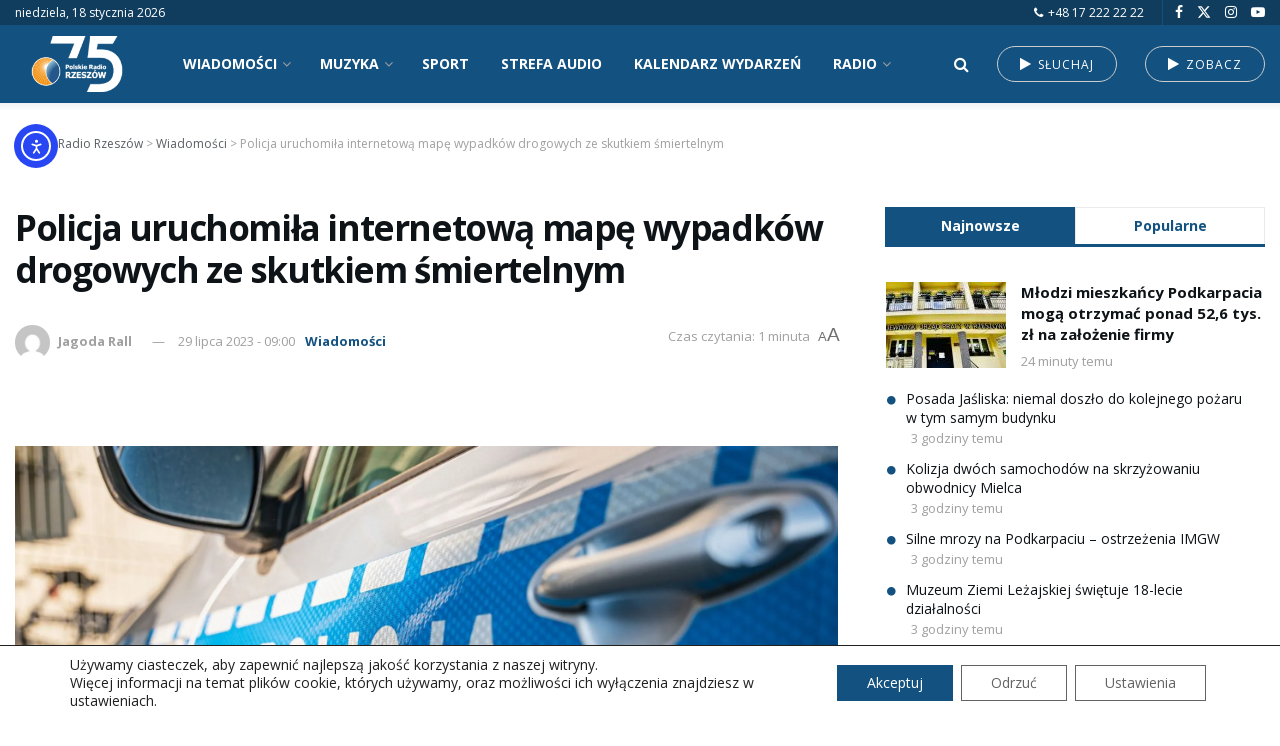

--- FILE ---
content_type: text/html; charset=UTF-8
request_url: https://radio.rzeszow.pl/29964/policja-uruchomila-internetowa-mape-wypadkow-drogowych-ze-skutkiem-smiertelnym/
body_size: 43869
content:
<!doctype html> <!--[if lt IE 7]><html class="no-js lt-ie9 lt-ie8 lt-ie7" lang="pl-PL" prefix="og: https://ogp.me/ns#"> <![endif]--> <!--[if IE 7]><html class="no-js lt-ie9 lt-ie8" lang="pl-PL" prefix="og: https://ogp.me/ns#"> <![endif]--> <!--[if IE 8]><html class="no-js lt-ie9" lang="pl-PL" prefix="og: https://ogp.me/ns#"> <![endif]--> <!--[if IE 9]><html class="no-js lt-ie10" lang="pl-PL" prefix="og: https://ogp.me/ns#"> <![endif]--> <!--[if gt IE 8]><!--><html class="no-js" lang="pl-PL" prefix="og: https://ogp.me/ns#"> <!--<![endif]--><head><meta http-equiv="Content-Type" content="text/html; charset=UTF-8" /><meta name='viewport' content='width=device-width, initial-scale=1, user-scalable=yes' /><link rel="stylesheet" media="print" onload="this.onload=null;this.media='all';" id="ao_optimized_gfonts" href="https://fonts.googleapis.com/css?family=Open+Sans%3A700%2Cregular&amp;display=swap"><link rel="profile" href="https://gmpg.org/xfn/11" /><link rel="pingback" href="https://radio.rzeszow.pl/xmlrpc.php" /><meta property="og:type" content="article"><meta property="og:title" content="Policja uruchomiła internetową mapę wypadków drogowych ze&amp;nbsp;skutkiem śmiertelnym"><meta property="og:site_name" content="Polskie Radio Rzeszów"><meta property="og:description" content="Policja apeluje do kierowców o rozważna jazdę. Od początku wakacji już prawie dwieście osób zginęło w wypadkach na polskich drogach."><meta property="og:url" content="https://radio.rzeszow.pl/29964/policja-uruchomila-internetowa-mape-wypadkow-drogowych-ze-skutkiem-smiertelnym/"><meta property="og:locale" content="pl_PL"><meta property="og:image" content="https://radio.rzeszow.pl/wp-content/uploads/2023/04/policja-2.jpg"><meta property="og:image:height" content="1200"><meta property="og:image:width" content="1920"><meta property="article:published_time" content="2023-07-29T09:00:56+02:00"><meta property="article:modified_time" content="2023-07-29T09:03:03+02:00"><meta property="article:section" content="Wiadomości"><meta name="twitter:card" content="summary_large_image"><meta name="twitter:title" content="Policja uruchomiła internetową mapę wypadków drogowych ze&nbsp;skutkiem śmiertelnym"><meta name="twitter:description" content="Policja apeluje do kierowców o rozważna jazdę. Od początku wakacji już prawie dwieście osób zginęło w wypadkach na polskich drogach."><meta name="twitter:url" content="https://radio.rzeszow.pl/29964/policja-uruchomila-internetowa-mape-wypadkow-drogowych-ze-skutkiem-smiertelnym/"><meta name="twitter:site" content=""><meta name="twitter:image" content="https://radio.rzeszow.pl/wp-content/uploads/2023/04/policja-2.jpg"><meta name="twitter:image:width" content="1920"><meta name="twitter:image:height" content="1200"> <img src="https://radio.rzeszow.pl/pvcl/v.gif?p=29964&#038;t=2d1212e62750" width="1" height="1" alt="" style="position:absolute;left:-9999px;top:-9999px;" loading="eager" decoding="async" fetchpriority="high" /> <script type="text/javascript">var jnews_ajax_url = '/?ajax-request=jnews'</script> <script type="text/javascript">;window.jnews=window.jnews||{},window.jnews.library=window.jnews.library||{},window.jnews.library=function(){"use strict";var e=this;e.win=window,e.doc=document,e.noop=function(){},e.globalBody=e.doc.getElementsByTagName("body")[0],e.globalBody=e.globalBody?e.globalBody:e.doc,e.win.jnewsDataStorage=e.win.jnewsDataStorage||{_storage:new WeakMap,put:function(e,t,n){this._storage.has(e)||this._storage.set(e,new Map),this._storage.get(e).set(t,n)},get:function(e,t){return this._storage.get(e).get(t)},has:function(e,t){return this._storage.has(e)&&this._storage.get(e).has(t)},remove:function(e,t){var n=this._storage.get(e).delete(t);return 0===!this._storage.get(e).size&&this._storage.delete(e),n}},e.windowWidth=function(){return e.win.innerWidth||e.docEl.clientWidth||e.globalBody.clientWidth},e.windowHeight=function(){return e.win.innerHeight||e.docEl.clientHeight||e.globalBody.clientHeight},e.requestAnimationFrame=e.win.requestAnimationFrame||e.win.webkitRequestAnimationFrame||e.win.mozRequestAnimationFrame||e.win.msRequestAnimationFrame||window.oRequestAnimationFrame||function(e){return setTimeout(e,1e3/60)},e.cancelAnimationFrame=e.win.cancelAnimationFrame||e.win.webkitCancelAnimationFrame||e.win.webkitCancelRequestAnimationFrame||e.win.mozCancelAnimationFrame||e.win.msCancelRequestAnimationFrame||e.win.oCancelRequestAnimationFrame||function(e){clearTimeout(e)},e.classListSupport="classList"in document.createElement("_"),e.hasClass=e.classListSupport?function(e,t){return e.classList.contains(t)}:function(e,t){return e.className.indexOf(t)>=0},e.addClass=e.classListSupport?function(t,n){e.hasClass(t,n)||t.classList.add(n)}:function(t,n){e.hasClass(t,n)||(t.className+=" "+n)},e.removeClass=e.classListSupport?function(t,n){e.hasClass(t,n)&&t.classList.remove(n)}:function(t,n){e.hasClass(t,n)&&(t.className=t.className.replace(n,""))},e.objKeys=function(e){var t=[];for(var n in e)Object.prototype.hasOwnProperty.call(e,n)&&t.push(n);return t},e.isObjectSame=function(e,t){var n=!0;return JSON.stringify(e)!==JSON.stringify(t)&&(n=!1),n},e.extend=function(){for(var e,t,n,o=arguments[0]||{},i=1,a=arguments.length;i<a;i++)if(null!==(e=arguments[i]))for(t in e)o!==(n=e[t])&&void 0!==n&&(o[t]=n);return o},e.dataStorage=e.win.jnewsDataStorage,e.isVisible=function(e){return 0!==e.offsetWidth&&0!==e.offsetHeight||e.getBoundingClientRect().length},e.getHeight=function(e){return e.offsetHeight||e.clientHeight||e.getBoundingClientRect().height},e.getWidth=function(e){return e.offsetWidth||e.clientWidth||e.getBoundingClientRect().width},e.supportsPassive=!1;try{var t=Object.defineProperty({},"passive",{get:function(){e.supportsPassive=!0}});"createEvent"in e.doc?e.win.addEventListener("test",null,t):"fireEvent"in e.doc&&e.win.attachEvent("test",null)}catch(e){}e.passiveOption=!!e.supportsPassive&&{passive:!0},e.setStorage=function(e,t){e="jnews-"+e;var n={expired:Math.floor(((new Date).getTime()+432e5)/1e3)};t=Object.assign(n,t);localStorage.setItem(e,JSON.stringify(t))},e.getStorage=function(e){e="jnews-"+e;var t=localStorage.getItem(e);return null!==t&&0<t.length?JSON.parse(localStorage.getItem(e)):{}},e.expiredStorage=function(){var t,n="jnews-";for(var o in localStorage)o.indexOf(n)>-1&&"undefined"!==(t=e.getStorage(o.replace(n,""))).expired&&t.expired<Math.floor((new Date).getTime()/1e3)&&localStorage.removeItem(o)},e.addEvents=function(t,n,o){for(var i in n){var a=["touchstart","touchmove"].indexOf(i)>=0&&!o&&e.passiveOption;"createEvent"in e.doc?t.addEventListener(i,n[i],a):"fireEvent"in e.doc&&t.attachEvent("on"+i,n[i])}},e.removeEvents=function(t,n){for(var o in n)"createEvent"in e.doc?t.removeEventListener(o,n[o]):"fireEvent"in e.doc&&t.detachEvent("on"+o,n[o])},e.triggerEvents=function(t,n,o){var i;o=o||{detail:null};return"createEvent"in e.doc?(!(i=e.doc.createEvent("CustomEvent")||new CustomEvent(n)).initCustomEvent||i.initCustomEvent(n,!0,!1,o),void t.dispatchEvent(i)):"fireEvent"in e.doc?((i=e.doc.createEventObject()).eventType=n,void t.fireEvent("on"+i.eventType,i)):void 0},e.getParents=function(t,n){void 0===n&&(n=e.doc);for(var o=[],i=t.parentNode,a=!1;!a;)if(i){var r=i;r.querySelectorAll(n).length?a=!0:(o.push(r),i=r.parentNode)}else o=[],a=!0;return o},e.forEach=function(e,t,n){for(var o=0,i=e.length;o<i;o++)t.call(n,e[o],o)},e.getText=function(e){return e.innerText||e.textContent},e.setText=function(e,t){var n="object"==typeof t?t.innerText||t.textContent:t;e.innerText&&(e.innerText=n),e.textContent&&(e.textContent=n)},e.httpBuildQuery=function(t){return e.objKeys(t).reduce(function t(n){var o=arguments.length>1&&void 0!==arguments[1]?arguments[1]:null;return function(i,a){var r=n[a];a=encodeURIComponent(a);var s=o?"".concat(o,"[").concat(a,"]"):a;return null==r||"function"==typeof r?(i.push("".concat(s,"=")),i):["number","boolean","string"].includes(typeof r)?(i.push("".concat(s,"=").concat(encodeURIComponent(r))),i):(i.push(e.objKeys(r).reduce(t(r,s),[]).join("&")),i)}}(t),[]).join("&")},e.get=function(t,n,o,i){return o="function"==typeof o?o:e.noop,e.ajax("GET",t,n,o,i)},e.post=function(t,n,o,i){return o="function"==typeof o?o:e.noop,e.ajax("POST",t,n,o,i)},e.ajax=function(t,n,o,i,a){var r=new XMLHttpRequest,s=n,c=e.httpBuildQuery(o);if(t=-1!=["GET","POST"].indexOf(t)?t:"GET",r.open(t,s+("GET"==t?"?"+c:""),!0),"POST"==t&&r.setRequestHeader("Content-type","application/x-www-form-urlencoded"),r.setRequestHeader("X-Requested-With","XMLHttpRequest"),r.onreadystatechange=function(){4===r.readyState&&200<=r.status&&300>r.status&&"function"==typeof i&&i.call(void 0,r.response)},void 0!==a&&!a){return{xhr:r,send:function(){r.send("POST"==t?c:null)}}}return r.send("POST"==t?c:null),{xhr:r}},e.scrollTo=function(t,n,o){function i(e,t,n){this.start=this.position(),this.change=e-this.start,this.currentTime=0,this.increment=20,this.duration=void 0===n?500:n,this.callback=t,this.finish=!1,this.animateScroll()}return Math.easeInOutQuad=function(e,t,n,o){return(e/=o/2)<1?n/2*e*e+t:-n/2*(--e*(e-2)-1)+t},i.prototype.stop=function(){this.finish=!0},i.prototype.move=function(t){e.doc.documentElement.scrollTop=t,e.globalBody.parentNode.scrollTop=t,e.globalBody.scrollTop=t},i.prototype.position=function(){return e.doc.documentElement.scrollTop||e.globalBody.parentNode.scrollTop||e.globalBody.scrollTop},i.prototype.animateScroll=function(){this.currentTime+=this.increment;var t=Math.easeInOutQuad(this.currentTime,this.start,this.change,this.duration);this.move(t),this.currentTime<this.duration&&!this.finish?e.requestAnimationFrame.call(e.win,this.animateScroll.bind(this)):this.callback&&"function"==typeof this.callback&&this.callback()},new i(t,n,o)},e.unwrap=function(t){var n,o=t;e.forEach(t,(function(e,t){n?n+=e:n=e})),o.replaceWith(n)},e.performance={start:function(e){performance.mark(e+"Start")},stop:function(e){performance.mark(e+"End"),performance.measure(e,e+"Start",e+"End")}},e.fps=function(){var t=0,n=0,o=0;!function(){var i=t=0,a=0,r=0,s=document.getElementById("fpsTable"),c=function(t){void 0===document.getElementsByTagName("body")[0]?e.requestAnimationFrame.call(e.win,(function(){c(t)})):document.getElementsByTagName("body")[0].appendChild(t)};null===s&&((s=document.createElement("div")).style.position="fixed",s.style.top="120px",s.style.left="10px",s.style.width="100px",s.style.height="20px",s.style.border="1px solid black",s.style.fontSize="11px",s.style.zIndex="100000",s.style.backgroundColor="white",s.id="fpsTable",c(s));var l=function(){o++,n=Date.now(),(a=(o/(r=(n-t)/1e3)).toPrecision(2))!=i&&(i=a,s.innerHTML=i+"fps"),1<r&&(t=n,o=0),e.requestAnimationFrame.call(e.win,l)};l()}()},e.instr=function(e,t){for(var n=0;n<t.length;n++)if(-1!==e.toLowerCase().indexOf(t[n].toLowerCase()))return!0},e.winLoad=function(t,n){function o(o){if("complete"===e.doc.readyState||"interactive"===e.doc.readyState)return!o||n?setTimeout(t,n||1):t(o),1}o()||e.addEvents(e.win,{load:o})},e.docReady=function(t,n){function o(o){if("complete"===e.doc.readyState||"interactive"===e.doc.readyState)return!o||n?setTimeout(t,n||1):t(o),1}o()||e.addEvents(e.doc,{DOMContentLoaded:o})},e.fireOnce=function(){e.docReady((function(){e.assets=e.assets||[],e.assets.length&&(e.boot(),e.load_assets())}),50)},e.boot=function(){e.length&&e.doc.querySelectorAll("style[media]").forEach((function(e){"not all"==e.getAttribute("media")&&e.removeAttribute("media")}))},e.create_js=function(t,n){var o=e.doc.createElement("script");switch(o.setAttribute("src",t),n){case"defer":o.setAttribute("defer",!0);break;case"async":o.setAttribute("async",!0);break;case"deferasync":o.setAttribute("defer",!0),o.setAttribute("async",!0)}e.globalBody.appendChild(o)},e.load_assets=function(){"object"==typeof e.assets&&e.forEach(e.assets.slice(0),(function(t,n){var o="";t.defer&&(o+="defer"),t.async&&(o+="async"),e.create_js(t.url,o);var i=e.assets.indexOf(t);i>-1&&e.assets.splice(i,1)})),e.assets=jnewsoption.au_scripts=window.jnewsads=[]},e.setCookie=function(e,t,n){var o="";if(n){var i=new Date;i.setTime(i.getTime()+24*n*60*60*1e3),o="; expires="+i.toUTCString()}document.cookie=e+"="+(t||"")+o+"; path=/"},e.getCookie=function(e){for(var t=e+"=",n=document.cookie.split(";"),o=0;o<n.length;o++){for(var i=n[o];" "==i.charAt(0);)i=i.substring(1,i.length);if(0==i.indexOf(t))return i.substring(t.length,i.length)}return null},e.eraseCookie=function(e){document.cookie=e+"=; Path=/; Expires=Thu, 01 Jan 1970 00:00:01 GMT;"},e.docReady((function(){e.globalBody=e.globalBody==e.doc?e.doc.getElementsByTagName("body")[0]:e.globalBody,e.globalBody=e.globalBody?e.globalBody:e.doc})),e.winLoad((function(){e.winLoad((function(){var t=!1;if(void 0!==window.jnewsadmin)if(void 0!==window.file_version_checker){var n=e.objKeys(window.file_version_checker);n.length?n.forEach((function(e){t||"10.0.4"===window.file_version_checker[e]||(t=!0)})):t=!0}else t=!0;t&&(window.jnewsHelper.getMessage(),window.jnewsHelper.getNotice())}),2500)}))},window.jnews.library=new window.jnews.library;</script> <title>Policja uruchomiła internetową mapę wypadków drogowych ze skutkiem śmiertelnym &bull; Wiadomości &bull; Polskie Radio Rzeszów</title><meta name="description" content="Wiadomości &bull; Policja apeluje do kierowców o rozważna jazdę. Od początku wakacji już prawie dwieście osób zginęło w wypadkach na polskich drogach."/><meta name="robots" content="follow, index, max-snippet:-1, max-video-preview:-1, max-image-preview:large"/><link rel="canonical" href="https://radio.rzeszow.pl/29964/policja-uruchomila-internetowa-mape-wypadkow-drogowych-ze-skutkiem-smiertelnym/" /><meta property="og:locale" content="pl_PL" /><meta property="og:type" content="article" /><meta property="og:title" content="Policja uruchomiła internetową mapę wypadków drogowych ze skutkiem śmiertelnym &bull; Wiadomości &bull; Polskie Radio Rzeszów" /><meta property="og:description" content="Wiadomości &bull; Policja apeluje do kierowców o rozważna jazdę. Od początku wakacji już prawie dwieście osób zginęło w wypadkach na polskich drogach." /><meta property="og:url" content="https://radio.rzeszow.pl/29964/policja-uruchomila-internetowa-mape-wypadkow-drogowych-ze-skutkiem-smiertelnym/" /><meta property="og:site_name" content="Polskie Radio Rzeszów" /><meta property="article:section" content="Wiadomości" /><meta property="og:updated_time" content="2023-07-29T09:03:03+02:00" /><meta property="og:image" content="https://radio.rzeszow.pl/wp-content/uploads/2023/04/policja-2.jpg" /><meta property="og:image:secure_url" content="https://radio.rzeszow.pl/wp-content/uploads/2023/04/policja-2.jpg" /><meta property="og:image:width" content="1920" /><meta property="og:image:height" content="1200" /><meta property="og:image:alt" content="śmiertelnym" /><meta property="og:image:type" content="image/jpeg" /><meta property="article:published_time" content="2023-07-29T09:00:56+02:00" /><meta property="article:modified_time" content="2023-07-29T09:03:03+02:00" /><meta name="twitter:card" content="summary_large_image" /><meta name="twitter:title" content="Policja uruchomiła internetową mapę wypadków drogowych ze skutkiem śmiertelnym &bull; Wiadomości &bull; Polskie Radio Rzeszów" /><meta name="twitter:description" content="Wiadomości &bull; Policja apeluje do kierowców o rozważna jazdę. Od początku wakacji już prawie dwieście osób zginęło w wypadkach na polskich drogach." /><meta name="twitter:image" content="https://radio.rzeszow.pl/wp-content/uploads/2023/04/policja-2.jpg" /><meta name="twitter:label1" content="Napisane przez" /><meta name="twitter:data1" content="Jagoda Rall" /><meta name="twitter:label2" content="Czas czytania" /><meta name="twitter:data2" content="Mniej niż minuta" /> <script type="application/ld+json" class="rank-math-schema-pro">{"@context":"https://schema.org","@graph":[{"@type":"Place","@id":"https://radio.rzeszow.pl/#place","address":{"@type":"PostalAddress","streetAddress":"Zamkowa 3","addressLocality":"Rzesz\u00f3w","postalCode":"35-032"}},{"@type":["RadioStation","Organization"],"@id":"https://radio.rzeszow.pl/#organization","name":"Polskie Radio Rzesz\u00f3w","url":"https://radio.rzeszow.pl","email":"sekretariat@radio.rzeszow.pl","address":{"@type":"PostalAddress","streetAddress":"Zamkowa 3","addressLocality":"Rzesz\u00f3w","postalCode":"35-032"},"logo":{"@type":"ImageObject","@id":"https://radio.rzeszow.pl/#logo","url":"https://radio.rzeszow.pl/wp-content/uploads/2023/06/kolko.png","contentUrl":"https://radio.rzeszow.pl/wp-content/uploads/2023/06/kolko.png","caption":"Polskie Radio Rzesz\u00f3w","inLanguage":"pl-PL"},"openingHours":["Monday,Tuesday,Wednesday,Thursday,Friday,Saturday,Sunday 09:00-17:00"],"location":{"@id":"https://radio.rzeszow.pl/#place"},"image":{"@id":"https://radio.rzeszow.pl/#logo"},"telephone":"+48 17 875 05 00"},{"@type":"WebSite","@id":"https://radio.rzeszow.pl/#website","url":"https://radio.rzeszow.pl","name":"Polskie Radio Rzesz\u00f3w","publisher":{"@id":"https://radio.rzeszow.pl/#organization"},"inLanguage":"pl-PL"},{"@type":"ImageObject","@id":"https://radio.rzeszow.pl/wp-content/uploads/2023/04/policja-2.jpg","url":"https://radio.rzeszow.pl/wp-content/uploads/2023/04/policja-2.jpg","width":"1920","height":"1200","inLanguage":"pl-PL"},{"@type":"WebPage","@id":"https://radio.rzeszow.pl/29964/policja-uruchomila-internetowa-mape-wypadkow-drogowych-ze-skutkiem-smiertelnym/#webpage","url":"https://radio.rzeszow.pl/29964/policja-uruchomila-internetowa-mape-wypadkow-drogowych-ze-skutkiem-smiertelnym/","name":"Policja uruchomi\u0142a internetow\u0105 map\u0119 wypadk\u00f3w drogowych ze skutkiem \u015bmiertelnym &bull; Wiadomo\u015bci &bull; Polskie Radio Rzesz\u00f3w","datePublished":"2023-07-29T09:00:56+02:00","dateModified":"2023-07-29T09:03:03+02:00","isPartOf":{"@id":"https://radio.rzeszow.pl/#website"},"primaryImageOfPage":{"@id":"https://radio.rzeszow.pl/wp-content/uploads/2023/04/policja-2.jpg"},"inLanguage":"pl-PL"},{"@type":"Person","@id":"https://radio.rzeszow.pl/redakcja/jagoda-rall/","name":"Jagoda Rall","url":"https://radio.rzeszow.pl/redakcja/jagoda-rall/","image":{"@type":"ImageObject","@id":"https://secure.gravatar.com/avatar/49910a4736060ff759333918a40df31b88e7148ffc82ab8e32d81d7dfc3b9a6c?s=96&amp;d=mm&amp;r=g","url":"https://secure.gravatar.com/avatar/49910a4736060ff759333918a40df31b88e7148ffc82ab8e32d81d7dfc3b9a6c?s=96&amp;d=mm&amp;r=g","caption":"Jagoda Rall","inLanguage":"pl-PL"},"worksFor":{"@id":"https://radio.rzeszow.pl/#organization"}},{"@type":"NewsArticle","headline":"Policja uruchomi\u0142a internetow\u0105 map\u0119 wypadk\u00f3w drogowych ze skutkiem \u015bmiertelnym &bull; Wiadomo\u015bci &bull;","keywords":"\u015bmiertelnym","datePublished":"2023-07-29T09:00:56+02:00","dateModified":"2023-07-29T09:03:03+02:00","articleSection":"Wiadomo\u015bci","author":{"@id":"https://radio.rzeszow.pl/redakcja/jagoda-rall/","name":"Jagoda Rall"},"publisher":{"@id":"https://radio.rzeszow.pl/#organization"},"description":"Policja apeluje do kierowc\u00f3w o rozwa\u017cna jazd\u0119. Od pocz\u0105tku wakacji ju\u017c prawie dwie\u015bcie os\u00f3b zgin\u0119\u0142o w wypadkach na polskich drogach. Jedena\u015bcie na Podkarpaciu. Miejsca i okoliczno\u015bci tych zdarze\u0144 mo\u017cna prze\u015bledzi\u0107 na policyjnej mapie drogowej wypadk\u00f3w ze skutkiem \u015bmiertelnym. Jak m\u00f3wi komendant wojew\u00f3dzki policji w Rzeszowie nadinspektor Dariusz Matusiak, to internetowe narz\u0119dzie ma pobudzi\u0107 wyobra\u017ani\u0119 uczestnik\u00f3w ruchu drogowego: \"Mam nadziej\u0119, \u017ce ci, kt\u00f3rzy z pe\u0142n\u0105 \u015bwiadomo\u015bci\u0105 patrz\u0105 na t\u0119 map\u0119, wyci\u0105gaj\u0105 odpowiednie wnioski\" - doda\u0142 Dariusz Matusiak.","copyrightYear":"2023","copyrightHolder":{"@id":"https://radio.rzeszow.pl/#organization"},"name":"Policja uruchomi\u0142a internetow\u0105 map\u0119 wypadk\u00f3w drogowych ze skutkiem \u015bmiertelnym &bull; Wiadomo\u015bci &bull;","@id":"https://radio.rzeszow.pl/29964/policja-uruchomila-internetowa-mape-wypadkow-drogowych-ze-skutkiem-smiertelnym/#richSnippet","isPartOf":{"@id":"https://radio.rzeszow.pl/29964/policja-uruchomila-internetowa-mape-wypadkow-drogowych-ze-skutkiem-smiertelnym/#webpage"},"image":{"@id":"https://radio.rzeszow.pl/wp-content/uploads/2023/04/policja-2.jpg"},"inLanguage":"pl-PL","mainEntityOfPage":{"@id":"https://radio.rzeszow.pl/29964/policja-uruchomila-internetowa-mape-wypadkow-drogowych-ze-skutkiem-smiertelnym/#webpage"}}]}</script> <link rel='dns-prefetch' href='//cdn.elementor.com' /><link rel='preconnect' href='https://fonts.gstatic.com' /><link rel="alternate" type="application/rss+xml" title="Polskie Radio Rzeszów &raquo; Kanał z wpisami" href="https://radio.rzeszow.pl/feed/" /><link rel="alternate" type="application/rss+xml" title="Polskie Radio Rzeszów &raquo; Kanał z komentarzami" href="https://radio.rzeszow.pl/comments/feed/" /><link rel="alternate" title="oEmbed (JSON)" type="application/json+oembed" href="https://radio.rzeszow.pl/wp-json/oembed/1.0/embed?url=https%3A%2F%2Fradio.rzeszow.pl%2F29964%2Fpolicja-uruchomila-internetowa-mape-wypadkow-drogowych-ze-skutkiem-smiertelnym%2F" /><link rel="alternate" title="oEmbed (XML)" type="text/xml+oembed" href="https://radio.rzeszow.pl/wp-json/oembed/1.0/embed?url=https%3A%2F%2Fradio.rzeszow.pl%2F29964%2Fpolicja-uruchomila-internetowa-mape-wypadkow-drogowych-ze-skutkiem-smiertelnym%2F&#038;format=xml" /><style id='wp-img-auto-sizes-contain-inline-css' type='text/css'>img:is([sizes=auto i],[sizes^="auto," i]){contain-intrinsic-size:3000px 1500px}
/*# sourceURL=wp-img-auto-sizes-contain-inline-css */</style><link rel='stylesheet' id='mec-select2-style-css' href='https://radio.rzeszow.pl/wp-content/plugins/modern-events-calendar-lite/assets/packages/select2/select2.min.css' type='text/css' media='all' /><link rel='stylesheet' id='mec-font-icons-css' href='https://radio.rzeszow.pl/wp-content/cache/autoptimize/css/autoptimize_single_a6133545808891995d376d84d0886139.css' type='text/css' media='all' /><link rel='stylesheet' id='mec-frontend-style-css' href='https://radio.rzeszow.pl/wp-content/plugins/modern-events-calendar-lite/assets/css/frontend.min.css' type='text/css' media='all' /><link rel='stylesheet' id='mec-tooltip-style-css' href='https://radio.rzeszow.pl/wp-content/cache/autoptimize/css/autoptimize_single_b15ef24270546e5fe896d3ea387ea134.css' type='text/css' media='all' /><link rel='stylesheet' id='mec-tooltip-shadow-style-css' href='https://radio.rzeszow.pl/wp-content/plugins/modern-events-calendar-lite/assets/packages/tooltip/tooltipster-sideTip-shadow.min.css' type='text/css' media='all' /><link rel='stylesheet' id='featherlight-css' href='https://radio.rzeszow.pl/wp-content/cache/autoptimize/css/autoptimize_single_513382a9289a46f26896cd7c42ae34dc.css' type='text/css' media='all' /><link rel='stylesheet' id='mec-lity-style-css' href='https://radio.rzeszow.pl/wp-content/plugins/modern-events-calendar-lite/assets/packages/lity/lity.min.css' type='text/css' media='all' /><link rel='stylesheet' id='mec-general-calendar-style-css' href='https://radio.rzeszow.pl/wp-content/cache/autoptimize/css/autoptimize_single_9672918567ade9e4391f6391ad3620d8.css' type='text/css' media='all' /><style id='classic-theme-styles-inline-css' type='text/css'>/*! This file is auto-generated */
.wp-block-button__link{color:#fff;background-color:#32373c;border-radius:9999px;box-shadow:none;text-decoration:none;padding:calc(.667em + 2px) calc(1.333em + 2px);font-size:1.125em}.wp-block-file__button{background:#32373c;color:#fff;text-decoration:none}
/*# sourceURL=/wp-includes/css/classic-themes.min.css */</style><link rel='stylesheet' id='contact-form-7-css' href='https://radio.rzeszow.pl/wp-content/plugins/contact-form-7/includes/css/styles.css' type='text/css' media='all' /><link rel='stylesheet' id='responsive-lightbox-magnific-css' href='https://radio.rzeszow.pl/wp-content/plugins/responsive-lightbox/assets/magnific/magnific-popup.min.css' type='text/css' media='all' /><link rel='stylesheet' id='wpos-slick-style-css' href='https://radio.rzeszow.pl/wp-content/cache/autoptimize/css/autoptimize_single_144b2dcf82ceefaa126082688c60dd15.css' type='text/css' media='all' /><link rel='stylesheet' id='wpos-animate-style-css' href='https://radio.rzeszow.pl/wp-content/plugins/wp-logo-showcase-responsive-slider-pro/assets/css/animate.min.css' type='text/css' media='all' /><link rel='stylesheet' id='wpls-pro-public-style-css' href='https://radio.rzeszow.pl/wp-content/plugins/wp-logo-showcase-responsive-slider-pro/assets/css/wpls-pro-public.min.css' type='text/css' media='all' /><link rel='stylesheet' id='wp-polls-css' href='https://radio.rzeszow.pl/wp-content/cache/autoptimize/css/autoptimize_single_e619fed4db9cedec2065f006d5b63713.css' type='text/css' media='all' /><style id='wp-polls-inline-css' type='text/css'>.wp-polls .pollbar {
	margin: 1px;
	font-size: 13px;
	line-height: 15px;
	height: 15px;
	background: #FA9244;
	border: 1px solid #ffffff;
}

/*# sourceURL=wp-polls-inline-css */</style><link rel='stylesheet' id='ea11y-widget-fonts-css' href='https://radio.rzeszow.pl/wp-content/cache/autoptimize/css/autoptimize_single_4de1df0e1a33846bf8622bd7ad215146.css' type='text/css' media='all' /><link rel='stylesheet' id='ea11y-skip-link-css' href='https://radio.rzeszow.pl/wp-content/cache/autoptimize/css/autoptimize_single_fd6b10d39edd17871a545bbd1688c20f.css' type='text/css' media='all' /><link rel='stylesheet' id='jnews-parent-style-css' href='https://radio.rzeszow.pl/wp-content/themes/jnews/style.css' type='text/css' media='all' /><link rel='stylesheet' id='js_composer_front-css' href='https://radio.rzeszow.pl/wp-content/plugins/js_composer/assets/css/js_composer.min.css' type='text/css' media='all' /><link rel='stylesheet' id='font-awesome-css' href='https://radio.rzeszow.pl/wp-content/themes/jnews/assets/fonts/font-awesome/font-awesome.min.css' type='text/css' media='all' /><link rel='stylesheet' id='jnews-icon-css' href='https://radio.rzeszow.pl/wp-content/cache/autoptimize/css/autoptimize_single_95b7c0c10ee3c3b68d482a88097ee408.css' type='text/css' media='all' /><link rel='stylesheet' id='jscrollpane-css' href='https://radio.rzeszow.pl/wp-content/cache/autoptimize/css/autoptimize_single_12a16764b37af16dfeabf241b5377b08.css' type='text/css' media='all' /><link rel='stylesheet' id='oknav-css' href='https://radio.rzeszow.pl/wp-content/cache/autoptimize/css/autoptimize_single_0550db76798d263a7b9aa9b81eeb88a9.css' type='text/css' media='all' /><link rel='stylesheet' id='magnific-popup-css' href='https://radio.rzeszow.pl/wp-content/cache/autoptimize/css/autoptimize_single_07e974ae7070c78922b1571d028ab5a3.css' type='text/css' media='all' /><link rel='stylesheet' id='chosen-css' href='https://radio.rzeszow.pl/wp-content/cache/autoptimize/css/autoptimize_single_0cdf3372f41ed035a7bc2dc276a43821.css' type='text/css' media='all' /><link rel='stylesheet' id='jnews-main-css' href='https://radio.rzeszow.pl/wp-content/cache/autoptimize/css/autoptimize_single_cc02ca4d28ff188bd49ffbed8d6ccc80.css' type='text/css' media='all' /><link rel='stylesheet' id='jnews-pages-css' href='https://radio.rzeszow.pl/wp-content/cache/autoptimize/css/autoptimize_single_c2f636d5c916da8a012e895f5bfdb696.css' type='text/css' media='all' /><link rel='stylesheet' id='jnews-single-css' href='https://radio.rzeszow.pl/wp-content/cache/autoptimize/css/autoptimize_single_20db3a43237f525194f79a029ef16761.css' type='text/css' media='all' /><link rel='stylesheet' id='jnews-responsive-css' href='https://radio.rzeszow.pl/wp-content/cache/autoptimize/css/autoptimize_single_7ba059747ce86a2a7cd71aa96eb4ba8f.css' type='text/css' media='all' /><link rel='stylesheet' id='jnews-pb-temp-css' href='https://radio.rzeszow.pl/wp-content/cache/autoptimize/css/autoptimize_single_3bc12adc7cf1f520bfef2810d683d2c0.css' type='text/css' media='all' /><link rel='stylesheet' id='jnews-js-composer-css' href='https://radio.rzeszow.pl/wp-content/cache/autoptimize/css/autoptimize_single_fc83441dd57e3efc19dde7715224aa04.css' type='text/css' media='all' /><link rel='stylesheet' id='jnews-style-css' href='https://radio.rzeszow.pl/wp-content/themes/jnews-child/style.css' type='text/css' media='all' /><link rel='stylesheet' id='jnews-darkmode-css' href='https://radio.rzeszow.pl/wp-content/cache/autoptimize/css/autoptimize_single_c8c57a0dce3f85eefaf2b683a5ed8483.css' type='text/css' media='all' /><link rel='stylesheet' id='moove_gdpr_frontend-css' href='https://radio.rzeszow.pl/wp-content/cache/autoptimize/css/autoptimize_single_0b342c5fb3c244546b502f2a776ff57c.css' type='text/css' media='all' /><style id='moove_gdpr_frontend-inline-css' type='text/css'>#moove_gdpr_cookie_info_bar .moove-gdpr-info-bar-container .moove-gdpr-info-bar-content a.mgbutton.moove-gdpr-infobar-reject-btn, 
				#moove_gdpr_cookie_info_bar .moove-gdpr-info-bar-container .moove-gdpr-info-bar-content button.mgbutton.moove-gdpr-infobar-reject-btn {
					background-color: transparent;
					box-shadow: inset 0 0 0 1px currentColor;
					opacity: .7;
					color: #202020;
				}

				#moove_gdpr_cookie_info_bar .moove-gdpr-info-bar-container .moove-gdpr-info-bar-content a.mgbutton.moove-gdpr-infobar-reject-btn:hover, 
				#moove_gdpr_cookie_info_bar .moove-gdpr-info-bar-container .moove-gdpr-info-bar-content button.mgbutton.moove-gdpr-infobar-reject-btn:hover {
					background-color: #202020;
					box-shadow: none;
					color: #fff;
					opacity: 1;
				}

				#moove_gdpr_cookie_info_bar:not(.gdpr-full-screen-infobar).moove-gdpr-dark-scheme .moove-gdpr-info-bar-container .moove-gdpr-info-bar-content a.mgbutton.moove-gdpr-infobar-reject-btn, #moove_gdpr_cookie_info_bar:not(.gdpr-full-screen-infobar).moove-gdpr-dark-scheme .moove-gdpr-info-bar-container .moove-gdpr-info-bar-content button.mgbutton.moove-gdpr-infobar-reject-btn {
					background-color: transparent;
					box-shadow: inset 0 0 0 1px currentColor;
					opacity: .7;
					color: #fff;
				}

				#moove_gdpr_cookie_info_bar:not(.gdpr-full-screen-infobar).moove-gdpr-dark-scheme .moove-gdpr-info-bar-container .moove-gdpr-info-bar-content a.mgbutton.moove-gdpr-infobar-reject-btn:hover, #moove_gdpr_cookie_info_bar:not(.gdpr-full-screen-infobar).moove-gdpr-dark-scheme .moove-gdpr-info-bar-container .moove-gdpr-info-bar-content button.mgbutton.moove-gdpr-infobar-reject-btn:hover {
					box-shadow: none;
					opacity: 1;
					color: #202020;
					background-color: #fff;
				}
							#moove_gdpr_cookie_modal .moove-gdpr-modal-content .moove-gdpr-tab-main h3.tab-title, 
				#moove_gdpr_cookie_modal .moove-gdpr-modal-content .moove-gdpr-tab-main span.tab-title,
				#moove_gdpr_cookie_modal .moove-gdpr-modal-content .moove-gdpr-modal-left-content #moove-gdpr-menu li a, 
				#moove_gdpr_cookie_modal .moove-gdpr-modal-content .moove-gdpr-modal-left-content #moove-gdpr-menu li button,
				#moove_gdpr_cookie_modal .moove-gdpr-modal-content .moove-gdpr-modal-left-content .moove-gdpr-branding-cnt a,
				#moove_gdpr_cookie_modal .moove-gdpr-modal-content .moove-gdpr-modal-footer-content .moove-gdpr-button-holder a.mgbutton, 
				#moove_gdpr_cookie_modal .moove-gdpr-modal-content .moove-gdpr-modal-footer-content .moove-gdpr-button-holder button.mgbutton,
				#moove_gdpr_cookie_modal .cookie-switch .cookie-slider:after, 
				#moove_gdpr_cookie_modal .cookie-switch .slider:after, 
				#moove_gdpr_cookie_modal .switch .cookie-slider:after, 
				#moove_gdpr_cookie_modal .switch .slider:after,
				#moove_gdpr_cookie_info_bar .moove-gdpr-info-bar-container .moove-gdpr-info-bar-content p, 
				#moove_gdpr_cookie_info_bar .moove-gdpr-info-bar-container .moove-gdpr-info-bar-content p a,
				#moove_gdpr_cookie_info_bar .moove-gdpr-info-bar-container .moove-gdpr-info-bar-content a.mgbutton, 
				#moove_gdpr_cookie_info_bar .moove-gdpr-info-bar-container .moove-gdpr-info-bar-content button.mgbutton,
				#moove_gdpr_cookie_modal .moove-gdpr-modal-content .moove-gdpr-tab-main .moove-gdpr-tab-main-content h1, 
				#moove_gdpr_cookie_modal .moove-gdpr-modal-content .moove-gdpr-tab-main .moove-gdpr-tab-main-content h2, 
				#moove_gdpr_cookie_modal .moove-gdpr-modal-content .moove-gdpr-tab-main .moove-gdpr-tab-main-content h3, 
				#moove_gdpr_cookie_modal .moove-gdpr-modal-content .moove-gdpr-tab-main .moove-gdpr-tab-main-content h4, 
				#moove_gdpr_cookie_modal .moove-gdpr-modal-content .moove-gdpr-tab-main .moove-gdpr-tab-main-content h5, 
				#moove_gdpr_cookie_modal .moove-gdpr-modal-content .moove-gdpr-tab-main .moove-gdpr-tab-main-content h6,
				#moove_gdpr_cookie_modal .moove-gdpr-modal-content.moove_gdpr_modal_theme_v2 .moove-gdpr-modal-title .tab-title,
				#moove_gdpr_cookie_modal .moove-gdpr-modal-content.moove_gdpr_modal_theme_v2 .moove-gdpr-tab-main h3.tab-title, 
				#moove_gdpr_cookie_modal .moove-gdpr-modal-content.moove_gdpr_modal_theme_v2 .moove-gdpr-tab-main span.tab-title,
				#moove_gdpr_cookie_modal .moove-gdpr-modal-content.moove_gdpr_modal_theme_v2 .moove-gdpr-branding-cnt a {
					font-weight: inherit				}
			#moove_gdpr_cookie_modal,#moove_gdpr_cookie_info_bar,.gdpr_cookie_settings_shortcode_content{font-family:inherit}#moove_gdpr_save_popup_settings_button{background-color:#373737;color:#fff}#moove_gdpr_save_popup_settings_button:hover{background-color:#000}#moove_gdpr_cookie_info_bar .moove-gdpr-info-bar-container .moove-gdpr-info-bar-content a.mgbutton,#moove_gdpr_cookie_info_bar .moove-gdpr-info-bar-container .moove-gdpr-info-bar-content button.mgbutton{background-color:#135280}#moove_gdpr_cookie_modal .moove-gdpr-modal-content .moove-gdpr-modal-footer-content .moove-gdpr-button-holder a.mgbutton,#moove_gdpr_cookie_modal .moove-gdpr-modal-content .moove-gdpr-modal-footer-content .moove-gdpr-button-holder button.mgbutton,.gdpr_cookie_settings_shortcode_content .gdpr-shr-button.button-green{background-color:#135280;border-color:#135280}#moove_gdpr_cookie_modal .moove-gdpr-modal-content .moove-gdpr-modal-footer-content .moove-gdpr-button-holder a.mgbutton:hover,#moove_gdpr_cookie_modal .moove-gdpr-modal-content .moove-gdpr-modal-footer-content .moove-gdpr-button-holder button.mgbutton:hover,.gdpr_cookie_settings_shortcode_content .gdpr-shr-button.button-green:hover{background-color:#fff;color:#135280}#moove_gdpr_cookie_modal .moove-gdpr-modal-content .moove-gdpr-modal-close i,#moove_gdpr_cookie_modal .moove-gdpr-modal-content .moove-gdpr-modal-close span.gdpr-icon{background-color:#135280;border:1px solid #135280}#moove_gdpr_cookie_info_bar span.moove-gdpr-infobar-allow-all.focus-g,#moove_gdpr_cookie_info_bar span.moove-gdpr-infobar-allow-all:focus,#moove_gdpr_cookie_info_bar button.moove-gdpr-infobar-allow-all.focus-g,#moove_gdpr_cookie_info_bar button.moove-gdpr-infobar-allow-all:focus,#moove_gdpr_cookie_info_bar span.moove-gdpr-infobar-reject-btn.focus-g,#moove_gdpr_cookie_info_bar span.moove-gdpr-infobar-reject-btn:focus,#moove_gdpr_cookie_info_bar button.moove-gdpr-infobar-reject-btn.focus-g,#moove_gdpr_cookie_info_bar button.moove-gdpr-infobar-reject-btn:focus,#moove_gdpr_cookie_info_bar span.change-settings-button.focus-g,#moove_gdpr_cookie_info_bar span.change-settings-button:focus,#moove_gdpr_cookie_info_bar button.change-settings-button.focus-g,#moove_gdpr_cookie_info_bar button.change-settings-button:focus{-webkit-box-shadow:0 0 1px 3px #135280;-moz-box-shadow:0 0 1px 3px #135280;box-shadow:0 0 1px 3px #135280}#moove_gdpr_cookie_modal .moove-gdpr-modal-content .moove-gdpr-modal-close i:hover,#moove_gdpr_cookie_modal .moove-gdpr-modal-content .moove-gdpr-modal-close span.gdpr-icon:hover,#moove_gdpr_cookie_info_bar span[data-href]>u.change-settings-button{color:#135280}#moove_gdpr_cookie_modal .moove-gdpr-modal-content .moove-gdpr-modal-left-content #moove-gdpr-menu li.menu-item-selected a span.gdpr-icon,#moove_gdpr_cookie_modal .moove-gdpr-modal-content .moove-gdpr-modal-left-content #moove-gdpr-menu li.menu-item-selected button span.gdpr-icon{color:inherit}#moove_gdpr_cookie_modal .moove-gdpr-modal-content .moove-gdpr-modal-left-content #moove-gdpr-menu li a span.gdpr-icon,#moove_gdpr_cookie_modal .moove-gdpr-modal-content .moove-gdpr-modal-left-content #moove-gdpr-menu li button span.gdpr-icon{color:inherit}#moove_gdpr_cookie_modal .gdpr-acc-link{line-height:0;font-size:0;color:transparent;position:absolute}#moove_gdpr_cookie_modal .moove-gdpr-modal-content .moove-gdpr-modal-close:hover i,#moove_gdpr_cookie_modal .moove-gdpr-modal-content .moove-gdpr-modal-left-content #moove-gdpr-menu li a,#moove_gdpr_cookie_modal .moove-gdpr-modal-content .moove-gdpr-modal-left-content #moove-gdpr-menu li button,#moove_gdpr_cookie_modal .moove-gdpr-modal-content .moove-gdpr-modal-left-content #moove-gdpr-menu li button i,#moove_gdpr_cookie_modal .moove-gdpr-modal-content .moove-gdpr-modal-left-content #moove-gdpr-menu li a i,#moove_gdpr_cookie_modal .moove-gdpr-modal-content .moove-gdpr-tab-main .moove-gdpr-tab-main-content a:hover,#moove_gdpr_cookie_info_bar.moove-gdpr-dark-scheme .moove-gdpr-info-bar-container .moove-gdpr-info-bar-content a.mgbutton:hover,#moove_gdpr_cookie_info_bar.moove-gdpr-dark-scheme .moove-gdpr-info-bar-container .moove-gdpr-info-bar-content button.mgbutton:hover,#moove_gdpr_cookie_info_bar.moove-gdpr-dark-scheme .moove-gdpr-info-bar-container .moove-gdpr-info-bar-content a:hover,#moove_gdpr_cookie_info_bar.moove-gdpr-dark-scheme .moove-gdpr-info-bar-container .moove-gdpr-info-bar-content button:hover,#moove_gdpr_cookie_info_bar.moove-gdpr-dark-scheme .moove-gdpr-info-bar-container .moove-gdpr-info-bar-content span.change-settings-button:hover,#moove_gdpr_cookie_info_bar.moove-gdpr-dark-scheme .moove-gdpr-info-bar-container .moove-gdpr-info-bar-content button.change-settings-button:hover,#moove_gdpr_cookie_info_bar.moove-gdpr-dark-scheme .moove-gdpr-info-bar-container .moove-gdpr-info-bar-content u.change-settings-button:hover,#moove_gdpr_cookie_info_bar span[data-href]>u.change-settings-button,#moove_gdpr_cookie_info_bar.moove-gdpr-dark-scheme .moove-gdpr-info-bar-container .moove-gdpr-info-bar-content a.mgbutton.focus-g,#moove_gdpr_cookie_info_bar.moove-gdpr-dark-scheme .moove-gdpr-info-bar-container .moove-gdpr-info-bar-content button.mgbutton.focus-g,#moove_gdpr_cookie_info_bar.moove-gdpr-dark-scheme .moove-gdpr-info-bar-container .moove-gdpr-info-bar-content a.focus-g,#moove_gdpr_cookie_info_bar.moove-gdpr-dark-scheme .moove-gdpr-info-bar-container .moove-gdpr-info-bar-content button.focus-g,#moove_gdpr_cookie_info_bar.moove-gdpr-dark-scheme .moove-gdpr-info-bar-container .moove-gdpr-info-bar-content a.mgbutton:focus,#moove_gdpr_cookie_info_bar.moove-gdpr-dark-scheme .moove-gdpr-info-bar-container .moove-gdpr-info-bar-content button.mgbutton:focus,#moove_gdpr_cookie_info_bar.moove-gdpr-dark-scheme .moove-gdpr-info-bar-container .moove-gdpr-info-bar-content a:focus,#moove_gdpr_cookie_info_bar.moove-gdpr-dark-scheme .moove-gdpr-info-bar-container .moove-gdpr-info-bar-content button:focus,#moove_gdpr_cookie_info_bar.moove-gdpr-dark-scheme .moove-gdpr-info-bar-container .moove-gdpr-info-bar-content span.change-settings-button.focus-g,span.change-settings-button:focus,button.change-settings-button.focus-g,button.change-settings-button:focus,#moove_gdpr_cookie_info_bar.moove-gdpr-dark-scheme .moove-gdpr-info-bar-container .moove-gdpr-info-bar-content u.change-settings-button.focus-g,#moove_gdpr_cookie_info_bar.moove-gdpr-dark-scheme .moove-gdpr-info-bar-container .moove-gdpr-info-bar-content u.change-settings-button:focus{color:#135280}#moove_gdpr_cookie_modal .moove-gdpr-branding.focus-g span,#moove_gdpr_cookie_modal .moove-gdpr-modal-content .moove-gdpr-tab-main a.focus-g,#moove_gdpr_cookie_modal .moove-gdpr-modal-content .moove-gdpr-tab-main .gdpr-cd-details-toggle.focus-g{color:#135280}#moove_gdpr_cookie_modal.gdpr_lightbox-hide{display:none}#moove_gdpr_cookie_info_bar .moove-gdpr-info-bar-container .moove-gdpr-info-bar-content a.mgbutton,#moove_gdpr_cookie_info_bar .moove-gdpr-info-bar-container .moove-gdpr-info-bar-content button.mgbutton,#moove_gdpr_cookie_modal .moove-gdpr-modal-content .moove-gdpr-modal-footer-content .moove-gdpr-button-holder a.mgbutton,#moove_gdpr_cookie_modal .moove-gdpr-modal-content .moove-gdpr-modal-footer-content .moove-gdpr-button-holder button.mgbutton,.gdpr-shr-button,#moove_gdpr_cookie_info_bar .moove-gdpr-infobar-close-btn{border-radius:0}
/*# sourceURL=moove_gdpr_frontend-inline-css */</style><link rel='stylesheet' id='jnews-select-share-css' href='https://radio.rzeszow.pl/wp-content/cache/autoptimize/css/autoptimize_single_d8362094b258cbf05eff4954b9e53a06.css' type='text/css' media='all' /> <script type="text/javascript" src="https://radio.rzeszow.pl/wp-includes/js/jquery/jquery.min.js" id="jquery-core-js"></script> <script type="text/javascript" src="https://radio.rzeszow.pl/wp-includes/js/jquery/jquery-migrate.min.js" id="jquery-migrate-js"></script> <script type="text/javascript" id="adrotate-clicker-js-extra">var click_object = {"ajax_url":"https://radio.rzeszow.pl/wp-admin/admin-ajax.php"};
//# sourceURL=adrotate-clicker-js-extra</script> <script type="text/javascript" src="https://radio.rzeszow.pl/wp-content/plugins/adrotate/library/jquery.clicker.js" id="adrotate-clicker-js"></script> <script type="text/javascript" src="https://radio.rzeszow.pl/wp-content/plugins/responsive-lightbox/assets/magnific/jquery.magnific-popup.min.js" id="responsive-lightbox-magnific-js"></script> <script type="text/javascript" src="https://radio.rzeszow.pl/wp-includes/js/underscore.min.js" id="underscore-js"></script> <script type="text/javascript" src="https://radio.rzeszow.pl/wp-content/plugins/responsive-lightbox/assets/infinitescroll/infinite-scroll.pkgd.min.js" id="responsive-lightbox-infinite-scroll-js"></script> <script type="text/javascript" src="https://radio.rzeszow.pl/wp-content/plugins/responsive-lightbox/assets/dompurify/purify.min.js" id="dompurify-js"></script> <script type="text/javascript" id="responsive-lightbox-sanitizer-js-before">window.RLG = window.RLG || {}; window.RLG.sanitizeAllowedHosts = ["youtube.com","www.youtube.com","youtu.be","vimeo.com","player.vimeo.com"];
//# sourceURL=responsive-lightbox-sanitizer-js-before</script> <script type="text/javascript" src="https://radio.rzeszow.pl/wp-content/plugins/responsive-lightbox/js/sanitizer.js" id="responsive-lightbox-sanitizer-js"></script> <script type="text/javascript" id="responsive-lightbox-js-before">var rlArgs = {"script":"magnific","selector":"lightbox","customEvents":"","activeGalleries":false,"disableOn":0,"midClick":true,"preloader":true,"closeOnContentClick":true,"closeOnBgClick":true,"closeBtnInside":true,"showCloseBtn":true,"enableEscapeKey":true,"alignTop":false,"fixedContentPos":"auto","fixedBgPos":"auto","autoFocusLast":true,"woocommerce_gallery":false,"ajaxurl":"https:\/\/radio.rzeszow.pl\/wp-admin\/admin-ajax.php","nonce":"0b0c72b365","preview":false,"postId":29964,"scriptExtension":false};

//# sourceURL=responsive-lightbox-js-before</script> <script type="text/javascript" src="https://radio.rzeszow.pl/wp-content/plugins/responsive-lightbox/js/front.js" id="responsive-lightbox-js"></script> <script></script><link rel="https://api.w.org/" href="https://radio.rzeszow.pl/wp-json/" /><link rel="alternate" title="JSON" type="application/json" href="https://radio.rzeszow.pl/wp-json/wp/v2/posts/29964" /> <style type="text/css" media="screen">.g { margin:0px; padding:0px; overflow:hidden; line-height:1; zoom:1; }
	.g img { height:auto; }
	.g-col { position:relative; float:left; }
	.g-col:first-child { margin-left: 0; }
	.g-col:last-child { margin-right: 0; }
	.g-1 {  margin: 0 auto; }
	.g-2 {  margin: 0 auto; }
	.g-3 {  margin: 0 auto; }
	.g-5 { margin:0px;  float:left; clear:left; }
	@media only screen and (max-width: 480px) {
		.g-col, .g-dyn, .g-single { width:100%; margin-left:0; margin-right:0; }
	}</style> <script src="https://cdn.onesignal.com/sdks/web/v16/OneSignalSDK.page.js" defer></script> <script>window.OneSignalDeferred = window.OneSignalDeferred || [];
          OneSignalDeferred.push(async function(OneSignal) {
            await OneSignal.init({
              appId: "4ae13a00-2030-4aec-8c7c-8be5710bb1f7",
              serviceWorkerOverrideForTypical: true,
              path: "https://radio.rzeszow.pl/wp-content/plugins/onesignal-free-web-push-notifications/sdk_files/",
              serviceWorkerParam: { scope: "/wp-content/plugins/onesignal-free-web-push-notifications/sdk_files/push/onesignal/" },
              serviceWorkerPath: "OneSignalSDKWorker.js",
            });
          });

          // Unregister the legacy OneSignal service worker to prevent scope conflicts
          if (navigator.serviceWorker) {
            navigator.serviceWorker.getRegistrations().then((registrations) => {
              // Iterate through all registered service workers
              registrations.forEach((registration) => {
                // Check the script URL to identify the specific service worker
                if (registration.active && registration.active.scriptURL.includes('OneSignalSDKWorker.js.php')) {
                  // Unregister the service worker
                  registration.unregister().then((success) => {
                    if (success) {
                      console.log('OneSignalSW: Successfully unregistered:', registration.active.scriptURL);
                    } else {
                      console.log('OneSignalSW: Failed to unregister:', registration.active.scriptURL);
                    }
                  });
                }
              });
            }).catch((error) => {
              console.error('Error fetching service worker registrations:', error);
            });
        }</script>  <script language="javascript" type="text/javascript">var swin=null;
	function popitup(mypage,w,h,pos,myname,infocus){
	    if (w!=parseInt(w)||w<=0) w=$width;
	    if (h!=parseInt(h)||h<=0) h=$height;
	    if (myname==null){myname="swin"};
	    var myleft = 0;
	    var mytop = 0;
	    if (myleft==0 && mytop==0 && pos!="random"){pos="center"};
	    if (pos=="random"){myleft=(screen.width)?Math.floor(Math.random()*(screen.width-w)):100;mytop=(screen.height)?Math.floor(Math.random()*((screen.height-h)-75)):100;}
	    if (pos=="center"){myleft=(screen.width)?(screen.width-w)/2:100;mytop=(screen.height)?(screen.height-h)/2:100;}
	    settings="width=" + w + ",height=" + h + ",top=" + mytop + ",left=" + myleft + ",scrollbars=no,location=no,directories=no,status=no,menubar=no,toolbar=no,resizable=no";swin=window.open(mypage,myname,settings);
	    if (infocus==null || infocus=="front"){swin.focus()};
	    return false;
	}</script> <meta name="generator" content="Powered by WPBakery Page Builder - drag and drop page builder for WordPress."/> <noscript><style>.lazyload[data-src]{display:none !important;}</style></noscript><style>.lazyload{background-image:none !important;}.lazyload:before{background-image:none !important;}</style><style class="wpcode-css-snippet">/* =========================================================
   RR – Popular Posts (PVCL) – FINAL
   ========================================================= */

.wpb_wrapper .rr-popular-block {
  display: flex;
  flex-direction: column;
  gap: 14px;
}

/* =======================
   GŁÓWNY WPIS
   ======================= */

.wpb_wrapper .rr-popular-main {
  display: flex;
  gap: 14px;
  align-items: flex-start;
}

.wpb_wrapper .rr-popular-thumb img {
  width: 120px;
  height: 80px;
  object-fit: cover;
  border-radius: 0; /* bez zaokrągleń */
  display: block;
}

.wpb_wrapper .rr-popular-main__content {
  flex: 1;
}

.wpb_wrapper .rr-popular-main__content .rr-popular-title {
  font-size: 15px;
  line-height: 1.35;
  margin: 0;
  font-weight: 700;
}

.wpb_wrapper .rr-popular-main__content .rr-popular-title a {
  color: #0d1317;            /* czarny */
  text-decoration: none;
  transition: color 0.2s ease;
}

.wpb_wrapper .rr-popular-main__content .rr-popular-title a:hover {
  color: #135280;            /* granat na hover */
  text-decoration: none;
}

.wpb_wrapper .rr-popular-date {
  font-size: 12px;
  color: #6b7280;
  margin-top: 4px;
}

/* =======================
   LISTA WPISÓW
   ======================= */

.wpb_wrapper .rr-popular-item {
  display: flex;
  gap: 10px;
  align-items: flex-start;
}

.wpb_wrapper .rr-dot {
  width: 8px;
  height: 8px;
  background: #135280;
  border-radius: 50%;
  margin-top: 6px;
  flex-shrink: 0;
}

.wpb_wrapper .rr-popular-item__content {
  flex: 1;
}

.wpb_wrapper .rr-popular-item__content .rr-popular-title {
  font-size: 14px;
  line-height: 1.35;
  font-weight: 500;
  margin: 0;
}

.wpb_wrapper .rr-popular-item__content .rr-popular-title a {
  color: #0d1317;            /* czarny */
  text-decoration: none;
  transition: color 0.2s ease;
}

.wpb_wrapper .rr-popular-item__content .rr-popular-title a:hover {
  color: #135280;            /* granat na hover */
  text-decoration: none;
}

.wpb_wrapper .rr-popular-item__content .rr-popular-date {
  font-size: 13px;
  color: #a0a0a0;
  margin-top: 2px;
}

/* =======================
   MOBILE
   ======================= */

@media (max-width: 600px) {
  .wpb_wrapper .rr-popular-main {
    gap: 10px;
  }

  .wpb_wrapper .rr-popular-thumb img {
    width: 96px;
    height: 64px;
  }

  .wpb_wrapper .rr-popular-main__content .rr-popular-title {
    font-size: 14px;
  }

  .wpb_wrapper .rr-popular-item__content .rr-popular-title {
    font-size: 13px;
  }
}</style><style class="wpcode-css-snippet">/* ===== POST TABS (WPBakery) ===== */
.post_tabs .vc_tta-tabs-container{
  border-bottom: 3px solid #135280 !important; /* niebieska linia */
}

/* UL jako flex -> zakładki obok siebie */
.post_tabs .vc_tta-tabs-list{
  display: flex !important;
  flex-wrap: nowrap !important;
  width: 100% !important;
  margin: 0 !important;
  padding: 0 !important;
}

/* LI jako element flex, bez floatów / inline-block */
.post_tabs .vc_tta-tabs-list .vc_tta-tab{
  flex: 1 1 50% !important;
  width: 50% !important;
  float: none !important;
  display: block !important;
  margin: 0 !important;
  padding: 0 !important;
  text-align: center !important;
}

/* Link w tabie */
.post_tabs .vc_tta-tabs-list .vc_tta-tab > a{
  display: block !important;
  width: 100% !important;
  padding: 7px 0 !important;
  background: #fff !important;
  color: #135280 !important;
  font-weight: 600 !important;
  text-decoration: none !important;
  border: 1px solid #eaeaea !important;
  border-bottom: none !important;
  margin: 0 !important;
  box-shadow: none !important;
}

/* Aktywny tab (LI ma klasę vc_active) */
.post_tabs .vc_tta-tabs-list .vc_tta-tab.vc_active > a{
  background: #135280 !important;
  color: #fff !important;
  border-color: #135280 !important;
}

/* Hover dla nieaktywnych */
.post_tabs .vc_tta-tabs-list .vc_tta-tab:not(.vc_active) > a:hover{
  background: #f3f7fa !important;
}

/* Panel treści 100% */
.post_tabs .vc_tta-panels{
  width: 100% !important;
}

/* (opcjonalnie) wyłącza ozdobniki WPBakery */
.post_tabs .vc_tta-tab > a::before,
.post_tabs .vc_tta-tab > a::after{
  display: none !important;
}</style><style class="wpcode-css-snippet">.post-badge {
    display: inline-block;
    padding: 2px 6px;
    margin-right: 6px;
    font-size: 10px;
    font-weight: 700;
    text-transform: uppercase;
    background: #ffd200;
    color: #000;
}

/* jeśli chcesz – różne kolory po slugu */
.post-badge--pilne   { background:#d7262d; color:#fff; }
.post-badge--zdjecia { background:#ffd200; color:#000; }
.post-badge--wideo   { background:#000;    color:#fff; }
.post-badge--zywo    { background:#d7262d; color:#fff; }
/* itd., nowe opcje w ACF -> nowe klasy tu, PHP zostaje nietknięte */</style><style class="wpcode-css-snippet">.title-post-new h1.jeg_post_title {
  font-size: 2.5em !important;
  font-weight: 600 !important;
  letter-spacing: -.04em;
  line-height: 1.2;
  margin: 0 !important;
}

.post-lead {
  font-family: "Open Sans",Helvetica,Arial,sans-serif;
  color: #0d1317;
  font-weight: 600;
  font-style: normal;
  font-size: 18px;
  line-height: 1.5;
  word-break: normal;
  -ms-word-wrap: break-word;
  word-wrap: break-word;
}

figcaption {
  display: none;
}</style><style class="wpcode-css-snippet">/* === GŁÓWNY KONTENER PLAYERA === */
.mejs-container.mejs-audio {
  background: #f4f4f4 !important;
  border-radius: 12px !important;
  padding: 10px 20px !important;
  box-shadow: 0 4px 12px rgba(0, 0, 0, 0.08) !important;
  display: flex !important;
  align-items: center !important;
  gap: 14px !important;
  box-sizing: border-box;
  margin: 30px 0 !important;
  height: 120px !important; /* ⬅️ dodana linia */
}

.mejs-controls {
  height: 120px !important;
  padding: 0px 30px 0 !important;
  align-items: center;
  background-image: url(https://radio.rzeszow.pl/wp-content/uploads/2025/03/live-background.png) !important;
  background-size: cover !important;;
  background-position: right !important;;
  background-repeat: no-repeat !important;;
}

/* Wspólne przejście (dla obu stanów) */
.mejs-audio .mejs-playpause-button button::before {
  transition: all 0.5s ease-in-out !important;
}

/* === PRZYCISK PLAY/PAUSE === */
.mejs-audio .mejs-controls .mejs-playpause-button {
  width: 80px !important;
  height: 80px !important;
  display: flex !important;
  align-items: center !important;
  justify-content: center !important;
  background-color: #135280 !important;
  border-radius: 50% !important;
  box-shadow: 0 0 8px rgba(0, 0, 0, 0.2) !important;
  position: relative !important;
  overflow: hidden !important;
  align-self: center !important;
  flex-shrink: 0 !important;
  margin: 0 !important;
  padding: 0 !important;
}

.mejs-audio .mejs-controls .mejs-playpause-button button {
  all: unset !important;
  width: 100% !important;
  height: 100% !important;
  cursor: pointer !important;
  display: flex !important;
  align-items: center !important;
  justify-content: center !important;
  padding: 0 !important;
  margin: 0 !important;
  line-height: 1 !important;
}

.mejs-audio .mejs-controls .mejs-playpause-button button::after {
  display: none !important;
}

.mejs-audio .mejs-controls .mejs-playpause-button button span {
  display: none !important;
}

/* === ▶ STRZAŁKA PLAY === */
.mejs-audio .mejs-controls .mejs-playpause-button.mejs-play button::before {
  content: '' !important;
  position: absolute !important;
  width: 0;
  height: 0;
  border-left: 20px solid white;
  border-top: 15px solid transparent;
  border-bottom: 16px solid transparent;
  left: 32px !important;
  top: 23px;
}

/* === ❚❚ PAUZA === */
.mejs-audio .mejs-controls .mejs-playpause-button.mejs-pause button::before {
  content: '' !important;
  position: absolute !important;
  top: 25px;
  left: 32px;
  width: 14px;
  height: 28px;
  border-left: 5px solid white;
  border-right: 5px solid white;
}

/* === PASEK POSTĘPU === */
.mejs-audio .mejs-time-rail {
  flex: 1 !important;
  margin: 0 10px !important;
}
.mejs-audio .mejs-time-total {
  background-color: #ccc !important;
  height: 8px !important;
  border-radius: 4px !important;
}
.mejs-audio .mejs-time-current {
  background-color: #FA9244 !important;
  height: 8px !important;
  border-radius: 4px !important;
}
.mejs-audio .mejs-time-handle {
  display: none !important;
}

/* === TEKSTY CZASU === */
.mejs-audio .mejs-currenttime,
.mejs-audio .mejs-duration {
  font-size: 18px !important;
  color: #000 !important;
  margin: 0 6px !important;
}

/* === GŁOŚNOŚĆ === */
.mejs-audio .mejs-volume-button button {
  background: transparent !important;
  border: none !important;
  color: #000 !important;
}

.mejs-audio .mejs-horizontal-volume-total {
  background-color: #ccc !important;
  height: 6px !important;
  border-radius: 3px !important;
  width: 50px !important;
}

.mejs-audio .mejs-horizontal-volume-current {
  background-color: #135280 !important;
  height: 6px !important;
  border-radius: 3px !important;
}

.mejs-time-float {
  background: #fff0;
  border: none;
  width: 60px;
  font-size: 14px !important;
}</style><script type='application/ld+json'>{"@context":"http:\/\/schema.org","@type":"Organization","@id":"https:\/\/radio.rzeszow.pl\/#organization","url":"https:\/\/radio.rzeszow.pl\/","name":"","logo":{"@type":"ImageObject","url":""},"sameAs":["https:\/\/www.facebook.com\/PolskieRadioRzeszow\/","https:\/\/twitter.com\/RadioRzeszow","https:\/\/www.instagram.com\/radiorzeszow\/","https:\/\/www.youtube.com\/@PRRzeszow"]}</script> <script type='application/ld+json'>{"@context":"http:\/\/schema.org","@type":"WebSite","@id":"https:\/\/radio.rzeszow.pl\/#website","url":"https:\/\/radio.rzeszow.pl\/","name":"","potentialAction":{"@type":"SearchAction","target":"https:\/\/radio.rzeszow.pl\/?s={search_term_string}","query-input":"required name=search_term_string"}}</script> <link rel="icon" href="https://radio.rzeszow.pl/wp-content/uploads/2022/12/cropped-logo150-32x32.png" sizes="32x32" /><link rel="icon" href="https://radio.rzeszow.pl/wp-content/uploads/2022/12/cropped-logo150-192x192.png" sizes="192x192" /><link rel="apple-touch-icon" href="https://radio.rzeszow.pl/wp-content/uploads/2022/12/cropped-logo150-180x180.png" /><meta name="msapplication-TileImage" content="https://radio.rzeszow.pl/wp-content/uploads/2022/12/cropped-logo150-270x270.png" /> <script>function popupWindow(url, windowName, win, w, h) {
    const y = win.top.outerHeight / 2 + win.top.screenY - ( h / 2);
    const x = win.top.outerWidth / 2 + win.top.screenX - ( w / 2);
    return win.open(url, windowName, `toolbar=no, location=no, directories=no, status=no, menubar=no, scrollbars=no, resizable=no, copyhistory=no, width=${w}, height=${h}, top=${y}, left=${x}`);
}</script> <style type="text/css" id="wp-custom-css">body {
/*	
 filter: grayscale(100%); 
*/
}

.logo-footer {
	max-width: 70%;
}
.grecaptcha-badge { 
    visibility: hidden;
}
.jscroll-to-top.show > a {
	background: #DA8632;
	color: #ffffff;
}
.jeg_mobile_menu li a {
	color: #fff;
}

.jeg_mobile_menu ul li a {
	color: #fff;
}
.jeg_menu a, .jeg_menu li.sfHover>ul, .jeg_menu li:hover>ul {
	border-radius: 20px;
}
.jeg_menu li>ul {
	margin-top: -14px;
//	box-shadow: 2px 2px 2px;
}
.fa-vimeo:before {
    content: "\f1bc";
}
.widget .tt_upcoming_events_widget {
margin-bottom: 0px;
}
.tt_upcoming_events li .tt_upcoming_events_event_container {
	border: 0px;
	padding: 0px;
	font-size: 18px;
	height: 50px;
}
.tt_upcoming_events li .tt_upcoming_events_event_container:hover {
	border: 0px;
	padding: 0px;
	font-size: 18px;
	height: 50px;
	background: #FFF;
	color: #000;
}
.tt_calendar_icon {
	background: #F4921F;
}
.page_margin_top {
	margin-top: 0px;
}

.biwak_baner img {
	border-radius: 20px !important;
}

.jeg_meta_category {
  color: #135280;
}

.thumbnail-container {
  border-radius: 0 !important;
}

.plyta-tygodnia .thumbnail-container.animate-lazy.custom-size.size-715,
.plyta-tygodnia .thumbnail-container.animate-lazy.size-715 {
  width: 325px;
  height: 325px;
}

.plyta-tygodnia .jeg_post_meta {
  display: none;
}

.zap-kon .mec-event-title a {
    color: #fff !important;
    font-weight: bold;
}

.zap-kon .mec-event-grid-classic .mec-event-image {
  height: 460px;
}
.zap-kon .mec-event-grid-classic .mec-event-article {
	margin-bottom: 0px !important;
}
.zap-kon .mec-event-grid-classic .mec-event-content {
	min-height: auto;
}

.krajswiathome .jeg_pl_md_5 .jeg_post_title a:hover {
	color: #fff !important
}

.jeg_pl_xs_4 .jeg_postblock_content::before {
	content: "\f111";
	font-size: 10px;
}

.jeg_pl_xs_4 .jeg_postblock_content {
  padding: 0 0 0 20px;
}

.jeg_pl_md_1 {
  margin-bottom: 0 !important;
}

.redakcja-today {
  display: inline-block;
  padding: 0 15px;
  background-color: #f00;
}


@media only screen and (max-width: 667px) {
.jeg_postblock_22 .jeg_post {
width: 50% !IMPORTANT;
padding-right: 30px !IMPORTANT;
float:right !IMPORTANT;
}
.jeg_postblock_22 .jeg_posts {
margin-right: -30px !IMPORTANT;
}

}

.thumbnail-container {
border-radius: 0px;
}

.jeg_slider_type_5_wrapper {   
border-radius: 0px;
}

.jeg_block_heading_3 {
border-radius: 0px;	
}
.jeg_block_heading_4 .jeg_block_title span {
	border-radius: 0px;
}

.jeg_thumb .jeg_post_category a {
	border-radius: 0px;
}

.jeg_pl_sm {
	margin-bottom: 18px;
}

.jeg_post_meta .fa, .jeg_post_meta .jpwt-icon, .entry-header .jeg_post_meta .fa, .jeg_review_stars, .jeg_price_review_list {
	display: none;
}

.jeg_pl_lg_box .jeg_postblock_content, .jeg_pl_md_box .jeg_postblock_content {
//	background: transparent;
	border-radius: 0px;
}

.jeg_newsfeed_tags h3 {
	display: none;
}

body > div.jeg_viewport > div.jeg_main > div > div.jeg_content > div > section > div:nth-child(2) > div > div.wpb_column.jeg_column.vc_column_container.vc_col-sm-6.jeg_main_content > div > div > div > div > article > div > div.jeg_postblock_content > div.jeg_post_category > a {
	display: none;
}

.jeg_hero_style_7 .jeg_postblock_content {
	border-radius: 0px;
	background: hsla(0,0%,100%,.80)
}
.splw-pro-header {
//    display: none;
}
.splw-pro-wrapper .splw-pro-body {
	padding-bottom: 0px;
}
.content-inner .jeg_post_category a, .jeg_post_source a, .jeg_post_tags a, .jeg_post_via a {
	border-radius: 0px;
}
.jeg_share_button.share-float.share-monocrhome a {
	border-radius: 40px;
	margin: 10px;
}

#pojo-a11y-toolbar *, #pojo-a11y-toolbar ::before, #pojo-a11y-toolbar ::after {
	border-top-right-radius: 15px;
	border-bottom-right-radius: 15px;
}
.jeg_block_title i, .jeg_block_title span, .jeg_subcat_list>li>a, .okayNav__menu-toggle {
	height:40px;
	line-height: 40px;
}

.jeg_post_category {
//	display: none;
}

.jeg_postblock_15 .jeg_post_title {
	font-size: 1.4em;;
}

.jeg_pl_xs .jeg_post_title {
	font-size: 1.1em !important;
}

.jeg_pl_md_5 .jeg_post_title {
	font-size: 1.3em;
}

.jeg_block_loadmore a {
	border-radius: 20px;
}
.jeg_popup_post.active {
	border-radius: 20px;
}
audio {
	width: 100%;
	padding-top: 10px;
	padding-bottom: 10px;
}

.reklama {
	border-radius: 20px;
}
.btn{
    display: inline-block;
    padding: 9px 12px;
    margin-bottom: 0;
    font-size: 14px;
    //font-weight: 400;
    line-height: 1.42857143;
    text-align: center;
    white-space: nowrap;
    vertical-align: middle;
    -ms-touch-action: manipulation;
    touch-action: manipulation;
    cursor: pointer;
    -webkit-user-select: none;
    -moz-user-select: none;
    -ms-user-select: none;
    user-select: none;
    background-image: none;
    border: 1px solid transparent;
    border-radius: 20px;
    text-decoration: none;

    color: #fff;
    background-color: #135280;
    border-color: #ccc;
}
.btn2{
    display: inline-block;
    padding: 9px 12px;
    margin-bottom: 7px;
    font-size: 14px;
    font-weight: bold;
    line-height: 1.42857143;
    text-align: center;
    white-space: nowrap;
    vertical-align: middle;
    -ms-touch-action: manipulation;
    touch-action: manipulation;
    cursor: pointer;
    -webkit-user-select: none;
    -moz-user-select: none;
    -ms-user-select: none;
    user-select: none;
    background-image: none;
    border: 1px solid transparent;
    border-radius: 20px;
    text-decoration: none;

    color: #135280;
    background-color: #fff;
    border-color: #135280;
}
.jeg_archive_title {
display: none;	
}

#rl-gallery-container-2 {
	display: none;
}

.slider_home .wpls-fix-box,
.slider_home .wpls-fix-box img {
  max-height: 300px;
}


.entry-header .jeg_post_title {
	font-weight: 600 !important;
}

/* ankiety */
.wp-polls {
  border: solid 2px #e1e1e1;
  padding: 20px;
	background-color: #fff;
}

.wp-polls-ans {
  display: flex;
	justify-content: space-between;
	align-items: center;
}

.wp-polls LABEL, .wp-polls ul li, .wp-polls-ul li, .wp-polls-ans ul li {
	padding: 5px 0;
  font-size: 18px;
  font-weight: 600;
}

.button_vote {
  background-color: #135280 !important;
  color: #fff;
  font-size: 16px !important;
  font-weight: 600 !important;
	border: none !important;
  border-radius: 0 !important;
}

.poll_heading {
  font-size: 28px;
  font-weight: 700;
  letter-spacing: -.04em;
  line-height: 1.3;
  margin: 0px 0px 20px auto;
}

.poll_heading span {
  color: #fff;
  background-color: #DD3333;
  padding: 0 10px;
}

/* obrazek wyrozniajacy post */
.jeg_inner_content > .jeg_featured .thumbnail-container {
    height: 450px !important;
    padding-bottom: 0 !important;
    overflow: hidden;
}

.jeg_inner_content > .jeg_featured .thumbnail-container img {
    height: 100%;
    width: 100%;
    object-fit: cover;
}

.bottom_post {
  padding: 20px;
  background-color: #f7f7f7;
  line-height: 24px;
  margin: 10px 0;
}

.post-read h2 {
  font-size: 1.8em;
  font-weight: 600;
}

.post-read p {
  font-size: 18px;
}

@media only screen and (min-width:1921px)
.mec-container, body [id*=mec_skin_].mec-fluent-wrap {
width: initial !important;
max-width: initial !important;
}

/* obrazek wyrozniajacy post mobile */
.jeg_inner_content > .jeg_featured .thumbnail-container {
    height: 100% !important;
    padding-bottom: 50% !important;
}

.slider_home_right .jeg_slider_type_5 .jeg_slide_caption .jeg_post_title {
font-size: 24px;
}

.jeg_block_nav.showtext {
display: flex;
justify-content: space-between;
}

/* zakladki player */
@media only screen and (max-width: 768px) {
.vc_tta-panel-heading {
  display: none;
}
	.vc_tta-player .vc_tta-panel-body {
		margin: 0 !important;
  padding: 0 !important;
  border: 0 !important;
	}
}</style><style type="text/css" data-type="vc_shortcodes-custom-css">.vc_custom_1764066816633{padding-top: 30px !important;padding-bottom: 20px !important;background-color: #F7F7F7 !important;}.vc_custom_1764068845153{padding-top: 1px !important;padding-bottom: 1px !important;background-color: #F7F7F7 !important;}.vc_custom_1764068894241{padding-top: 10px !important;padding-bottom: 10px !important;background-color: #f7f7f7 !important;}.vc_custom_1764067010125{padding-top: 10px !important;padding-bottom: 10px !important;background-color: #1C1C1C !important;}</style><style type="text/css" data-type="vc_shortcodes-custom-css">.vc_custom_1767010497567{padding-left: 32px !important;}.vc_custom_1767874989631{margin-top: 20px !important;margin-bottom: 0px !important;}</style><noscript><style>.wpb_animate_when_almost_visible { opacity: 1; }</style></noscript><style>:root,::before,::after{--mec-color-skin: #2d5c88;--mec-color-skin-rgba-1: rgba(45,92,136,.25);--mec-color-skin-rgba-2: rgba(45,92,136,.5);--mec-color-skin-rgba-3: rgba(45,92,136,.75);--mec-color-skin-rgba-4: rgba(45,92,136,.11);--mec-primary-border-radius: 5px;--mec-secondary-border-radius: ;--mec-container-normal-width: 1200px;--mec-container-large-width: 1200px;--mec-title-color: #0d1317;--mec-title-color-hover: #135280;--mec-fes-main-color: #40d9f1;--mec-fes-main-color-rgba-1: rgba(64, 217, 241, 0.12);--mec-fes-main-color-rgba-2: rgba(64, 217, 241, 0.23);--mec-fes-main-color-rgba-3: rgba(64, 217, 241, 0.03);--mec-fes-main-color-rgba-4: rgba(64, 217, 241, 0.3);--mec-fes-main-color-rgba-5: rgb(64 217 241 / 7%);--mec-fes-main-color-rgba-6: rgba(64, 217, 241, 0.2);</style><style>.mec-container {
margin-top: 20px;
margin-bottom: 50px;
}

.mec-event-grid-classic .mec-event-title {
  color: #202020;
  font-size: 18px;
  text-transform: inherit;
  font-weight: 400;
text-align: left;
}

.mec-event-grid-classic .mec-event-article {
  border: 0;
}

.mec-event-footer {
  display: none;
}

.mec-event-grid-classic .mec-event-image {
  margin-bottom: 15px;
height: 206px;
}

.mec-nextprev-wrap {
  margin-top: 5px;
}

.mec-nextprev-next-button, 
.mec-nextprev-prev-button {
  background-color: #fff;
  font-size: 11px;
  font-weight: 400;
  text-transform: uppercase;
  color: #000;
}

.mec-total-events {
  display: none;
}</style><meta name="google-adsense-account" content="ca-pub-7637187250707529"><meta name="robots" content="max-image-preview:large">  <script>(function(w,d,s,l,i){w[l]=w[l]||[];w[l].push({'gtm.start':
new Date().getTime(),event:'gtm.js'});var f=d.getElementsByTagName(s)[0],
j=d.createElement(s),dl=l!='dataLayer'?'&l='+l:'';j.async=true;j.src=
'https://www.googletagmanager.com/gtm.js?id='+i+dl;f.parentNode.insertBefore(j,f);
})(window,document,'script','dataLayer','GTM-KXB7K97');</script> <link rel='stylesheet' id='totalrating-loading-css' href='https://radio.rzeszow.pl/wp-content/cache/autoptimize/css/autoptimize_single_9deeb46fb289103e813219b5a7d4ec3c.css' type='text/css' media='all' /><link rel='stylesheet' id='vc_tta_style-css' href='https://radio.rzeszow.pl/wp-content/plugins/js_composer/assets/css/js_composer_tta.min.css' type='text/css' media='all' /><link rel='stylesheet' id='jnews-scheme-css' href='https://radio.rzeszow.pl/wp-content/uploads/jnews/scheme.css' type='text/css' media='all' /></head><body data-rsssl=1 class="wp-singular post-template-default single single-post postid-29964 single-format-standard wp-embed-responsive wp-theme-jnews wp-child-theme-jnews-child sp-easy-accordion-enabled mec-theme-jnews ally-default jeg_toggle_light jnews jnews-disable-style-table jsc_normal wpb-js-composer js-comp-ver-8.7.2 vc_responsive"> <noscript><iframe src="https://www.googletagmanager.com/ns.html?id=GTM-KXB7K97"
height="0" width="0" style="display:none;visibility:hidden"></iframe></noscript><div class="jeg_ad jeg_ad_top jnews_header_top_ads"><div class='ads-wrapper  '></div></div><div class="jeg_viewport"><div class="jeg_header_wrapper"><div class="jeg_header_instagram_wrapper"></div><div class="jeg_header normal"><div class="jeg_topbar jeg_container jeg_navbar_wrapper dark"><div class="container"><div class="jeg_nav_row"><div class="jeg_nav_col jeg_nav_left  jeg_nav_normal"><div class="item_wrap jeg_nav_alignleft"><div class="jeg_nav_item jeg_top_date"> niedziela, 18 stycznia 2026</div></div></div><div class="jeg_nav_col jeg_nav_center  jeg_nav_normal"><div class="item_wrap jeg_nav_aligncenter"><div class="jeg_nav_item jeg_nav_html"></div></div></div><div class="jeg_nav_col jeg_nav_right  jeg_nav_normal"><div class="item_wrap jeg_nav_alignright"><div class="jeg_nav_item jeg_nav_html"> <i class="fa fa-phone fa-1x"></i> +48 17 222 22 22  </div><div
 class="jeg_nav_item socials_widget jeg_social_icon_block nobg"> <a href="https://www.facebook.com/PolskieRadioRzeszow/" target='_blank' rel='external noopener nofollow'  aria-label="Find us on Facebook" class="jeg_facebook"><i class="fa fa-facebook"></i> </a><a href="https://twitter.com/RadioRzeszow" target='_blank' rel='external noopener nofollow'  aria-label="Find us on Twitter" class="jeg_twitter"><i class="fa fa-twitter"><span class="jeg-icon icon-twitter"><svg xmlns="http://www.w3.org/2000/svg" height="1em" viewBox="0 0 512 512"><path d="M389.2 48h70.6L305.6 224.2 487 464H345L233.7 318.6 106.5 464H35.8L200.7 275.5 26.8 48H172.4L272.9 180.9 389.2 48zM364.4 421.8h39.1L151.1 88h-42L364.4 421.8z"/></svg></span></i> </a><a href="https://www.instagram.com/radiorzeszow/" target='_blank' rel='external noopener nofollow'  aria-label="Find us on Instagram" class="jeg_instagram"><i class="fa fa-instagram"></i> </a><a href="https://www.youtube.com/@PRRzeszow" target='_blank' rel='external noopener nofollow'  aria-label="Find us on Youtube" class="jeg_youtube"><i class="fa fa-youtube-play"></i> </a></div></div></div></div></div></div><div class="jeg_bottombar jeg_navbar jeg_container jeg_navbar_wrapper  jeg_navbar_shadow jeg_navbar_normal"><div class="container"><div class="jeg_nav_row"><div class="jeg_nav_col jeg_nav_left jeg_nav_normal"><div class="item_wrap jeg_nav_alignleft"><div class="jeg_nav_item jeg_logo jeg_desktop_logo"><div class="site-title"> <a href="https://radio.rzeszow.pl/" aria-label="Visit Homepage" style="padding: 0px 0px 0px 0px;"> <img class="jeg_logo_img lazyload" src="[data-uri]"  alt="Polskie Radio Rzeszów"data-light-src="https://radio.rzeszow.pl/wp-content/uploads/2026/01/logo-radio-rzeszow-75lat-white-small.png" data-light-srcset="https://radio.rzeszow.pl/wp-content/uploads/2026/01/logo-radio-rzeszow-75lat-white-small.png 1x, https://radio.rzeszow.pl/wp-content/uploads/2026/01/logo-radio-rzeszow-75lat-white-small.png 2x" data-dark-src="https://radio.rzeszow.pl/wp-content/uploads/2026/01/logo-radio-rzeszow-75lat-white-small.png" data-dark-srcset="https://radio.rzeszow.pl/wp-content/uploads/2026/01/logo-radio-rzeszow-75lat-white-small.png 1x, https://radio.rzeszow.pl/wp-content/uploads/2026/01/logo-radio-rzeszow-75lat-white-small.png 2x"width="216" height="136" data-src="https://radio.rzeszow.pl/wp-content/uploads/2026/01/logo-radio-rzeszow-75lat-white-small.png" decoding="async" data-srcset="https://radio.rzeszow.pl/wp-content/uploads/2026/01/logo-radio-rzeszow-75lat-white-small.png 1x, https://radio.rzeszow.pl/wp-content/uploads/2026/01/logo-radio-rzeszow-75lat-white-small.png 2x" data-eio-rwidth="216" data-eio-rheight="136"><noscript><img class='jeg_logo_img' src="https://radio.rzeszow.pl/wp-content/uploads/2026/01/logo-radio-rzeszow-75lat-white-small.png" srcset="https://radio.rzeszow.pl/wp-content/uploads/2026/01/logo-radio-rzeszow-75lat-white-small.png 1x, https://radio.rzeszow.pl/wp-content/uploads/2026/01/logo-radio-rzeszow-75lat-white-small.png 2x" alt="Polskie Radio Rzeszów"data-light-src="https://radio.rzeszow.pl/wp-content/uploads/2026/01/logo-radio-rzeszow-75lat-white-small.png" data-light-srcset="https://radio.rzeszow.pl/wp-content/uploads/2026/01/logo-radio-rzeszow-75lat-white-small.png 1x, https://radio.rzeszow.pl/wp-content/uploads/2026/01/logo-radio-rzeszow-75lat-white-small.png 2x" data-dark-src="https://radio.rzeszow.pl/wp-content/uploads/2026/01/logo-radio-rzeszow-75lat-white-small.png" data-dark-srcset="https://radio.rzeszow.pl/wp-content/uploads/2026/01/logo-radio-rzeszow-75lat-white-small.png 1x, https://radio.rzeszow.pl/wp-content/uploads/2026/01/logo-radio-rzeszow-75lat-white-small.png 2x"width="216" height="136" data-eio="l"></noscript> </a></div></div></div></div><div class="jeg_nav_col jeg_nav_center jeg_nav_grow"><div class="item_wrap jeg_nav_alignleft"><div class="jeg_nav_item jeg_main_menu_wrapper"><div class="jeg_mainmenu_wrap"><ul class="jeg_menu jeg_main_menu jeg_menu_style_3" data-animation="none"><li id="menu-item-101" class="menu-item menu-item-type-custom menu-item-object-custom menu-item-has-children menu-item-101 bgnav" data-item-row="default" ><a href="/wiadomosci/">WIADOMOŚCI</a><ul class="sub-menu"><li id="menu-item-991" class="menu-item menu-item-type-post_type menu-item-object-page menu-item-991 bgnav" data-item-row="default" ><a href="https://radio.rzeszow.pl/rzeszow/">RZESZÓW</a></li><li id="menu-item-153865" class="menu-item menu-item-type-post_type menu-item-object-page menu-item-153865 bgnav" data-item-row="default" ><a href="https://radio.rzeszow.pl/krosno/">KROSNO</a></li><li id="menu-item-1064" class="menu-item menu-item-type-post_type menu-item-object-page menu-item-1064 bgnav" data-item-row="default" ><a href="https://radio.rzeszow.pl/przemysl/">PRZEMYŚL</a></li><li id="menu-item-1113" class="menu-item menu-item-type-post_type menu-item-object-page menu-item-1113 bgnav" data-item-row="default" ><a href="https://radio.rzeszow.pl/stalowa-wola/">STALOWA WOLA</a></li><li id="menu-item-1073" class="menu-item menu-item-type-post_type menu-item-object-page menu-item-1073 bgnav" data-item-row="default" ><a href="https://radio.rzeszow.pl/tarnobrzeg/">TARNOBRZEG</a></li><li id="menu-item-1067" class="menu-item menu-item-type-post_type menu-item-object-page menu-item-1067 bgnav" data-item-row="default" ><a href="https://radio.rzeszow.pl/wiadomosci/">REGION</a></li><li id="menu-item-82030" class="menu-item menu-item-type-post_type menu-item-object-page menu-item-82030 bgnav" data-item-row="default" ><a href="https://radio.rzeszow.pl/kraj-i-swiat/">KRAJ I&nbsp;ŚWIAT</a></li></ul></li><li id="menu-item-1124" class="menu-item menu-item-type-post_type menu-item-object-page menu-item-has-children menu-item-1124 bgnav" data-item-row="default" ><a href="https://radio.rzeszow.pl/muzyka/">MUZYKA</a><ul class="sub-menu"><li id="menu-item-253245" class="menu-item menu-item-type-post_type menu-item-object-page menu-item-253245 bgnav" data-item-row="default" ><a href="https://radio.rzeszow.pl/koncerty/">KONCERTY</a></li><li id="menu-item-228571" class="menu-item menu-item-type-post_type menu-item-object-page menu-item-228571 bgnav" data-item-row="default" ><a href="https://radio.rzeszow.pl/lista-przebojow-polskiego-radia-rzeszow/">LISTA PRZEBOJÓW RADIA RZESZÓW</a></li><li id="menu-item-228579" class="menu-item menu-item-type-post_type menu-item-object-page menu-item-228579 bgnav" data-item-row="default" ><a href="https://radio.rzeszow.pl/podkarpacka-scena-przebojow/">PODKARPACKA SCENA PRZEBOJÓW</a></li><li id="menu-item-228570" class="menu-item menu-item-type-post_type menu-item-object-page menu-item-228570 bgnav" data-item-row="default" ><a href="https://radio.rzeszow.pl/co-bylo-grane/">CO&nbsp;BYŁO GRANE</a></li></ul></li><li id="menu-item-1118" class="menu-item menu-item-type-post_type menu-item-object-page menu-item-1118 bgnav" data-item-row="default" ><a href="https://radio.rzeszow.pl/sport/">SPORT</a></li><li id="menu-item-933" class="menu-item menu-item-type-post_type menu-item-object-page menu-item-933 bgnav" data-item-row="default" ><a href="https://radio.rzeszow.pl/strefa-audio/">STREFA AUDIO</a></li><li id="menu-item-224239" class="menu-item menu-item-type-post_type menu-item-object-page menu-item-224239 bgnav" data-item-row="default" ><a href="https://radio.rzeszow.pl/kalendarz-wydarzen/">KALENDARZ WYDARZEŃ</a></li><li id="menu-item-106" class="menu-item menu-item-type-custom menu-item-object-custom menu-item-has-children menu-item-106 bgnav" data-item-row="default" ><a href="/">RADIO</a><ul class="sub-menu"><li id="menu-item-455" class="menu-item menu-item-type-post_type menu-item-object-page menu-item-455 bgnav" data-item-row="default" ><a href="https://radio.rzeszow.pl/program/">PROGRAM</a></li><li id="menu-item-598" class="menu-item menu-item-type-post_type menu-item-object-page menu-item-598 bgnav" data-item-row="default" ><a href="https://radio.rzeszow.pl/o-nas/">O&nbsp;NAS</a></li><li id="menu-item-767" class="menu-item menu-item-type-post_type menu-item-object-page menu-item-767 bgnav" data-item-row="default" ><a href="https://radio.rzeszow.pl/ludzie-radia/">LUDZIE RADIA</a></li><li id="menu-item-621" class="menu-item menu-item-type-post_type menu-item-object-page menu-item-621 bgnav" data-item-row="default" ><a href="https://radio.rzeszow.pl/reklama-i-marketing/">REKLAMA I&nbsp;MARKETING</a></li><li id="menu-item-612" class="menu-item menu-item-type-post_type menu-item-object-page menu-item-612 bgnav" data-item-row="default" ><a href="https://radio.rzeszow.pl/kampanie-spoleczne/">KAMPANIE SPOŁECZNE</a></li><li id="menu-item-651" class="menu-item menu-item-type-post_type menu-item-object-page menu-item-651 bgnav" data-item-row="default" ><a href="https://radio.rzeszow.pl/patronat/">PATRONAT</a></li><li id="menu-item-628" class="menu-item menu-item-type-post_type menu-item-object-page menu-item-628 bgnav" data-item-row="default" ><a href="https://radio.rzeszow.pl/kontakt/">KONTAKT</a></li></ul></li></ul></div></div></div></div><div class="jeg_nav_col jeg_nav_right jeg_nav_normal"><div class="item_wrap jeg_nav_alignright"><div class="jeg_nav_item jeg_search_wrapper search_icon jeg_search_popup_expand"> <a href="#" class="jeg_search_toggle" aria-label="Search Button"><i class="fa fa-search"></i></a><form action="https://radio.rzeszow.pl/index.php" method="get" class="jeg_search_form" target="_top"> <input name="s" class="jeg_search_input" placeholder="Szukaj" type="text" value="" autocomplete="off"> <button aria-label="Search Button" type="submit" class="jeg_search_button btn"><i class="fa fa-search"></i></button></form><div class="jeg_search_result jeg_search_hide with_result"><div class="search-result-wrapper"></div><div class="search-link search-noresult"> Brak</div><div class="search-link search-all-button"> <i class="fa fa-search"></i> Pokaż więcej</div></div></div><div class="jeg_nav_item jeg_nav_html"> <a href="/player" onclick="window.open('/player', 'player', 'width=800,height=440,resizable=no, scrollbars=no'); return false;" class='btn'> <i class="fa fa-play fa-1x" style="color:#fff"></i> SŁUCHAJ </a></div><div class="jeg_nav_item jeg_nav_html"> <a href="https://www.youtube.com/@PRRzeszow" target="_blank" class='btn'> <i class="fa fa-play fa-1x" style="color:#fff"></i> ZOBACZ </a></div></div></div></div></div></div></div></div><div class="jeg_header_sticky"><div class="sticky_blankspace"></div><div class="jeg_header normal"><div class="jeg_container"><div data-mode="fixed" class="jeg_stickybar jeg_navbar jeg_navbar_wrapper  jeg_navbar_shadow jeg_navbar_normal"><div class="container"><div class="jeg_nav_row"><div class="jeg_nav_col jeg_nav_left jeg_nav_normal"><div class="item_wrap jeg_nav_alignleft"><div class="jeg_nav_item jeg_logo"><div class="site-title"> <a href="https://radio.rzeszow.pl/" aria-label="Visit Homepage"> <img class="jeg_logo_img lazyload" src="[data-uri]"  alt="Polskie Radio Rzeszów"data-light-src="https://radio.rzeszow.pl/wp-content/uploads/2026/01/logo-radio-rzeszow-75lat-white-small.png" data-light-srcset="https://radio.rzeszow.pl/wp-content/uploads/2026/01/logo-radio-rzeszow-75lat-white-small.png 1x, https://radio.rzeszow.pl/wp-content/uploads/2026/01/logo-radio-rzeszow-75lat-white-small.png 2x" data-dark-src="https://radio.rzeszow.pl/wp-content/uploads/2026/01/logo-radio-rzeszow-75lat-white-small.png" data-dark-srcset="https://radio.rzeszow.pl/wp-content/uploads/2026/01/logo-radio-rzeszow-75lat-white-small.png 1x, https://radio.rzeszow.pl/wp-content/uploads/2026/01/logo-radio-rzeszow-75lat-white-small.png 2x"width="216" height="136" data-src="https://radio.rzeszow.pl/wp-content/uploads/2026/01/logo-radio-rzeszow-75lat-white-small.png" decoding="async" data-srcset="https://radio.rzeszow.pl/wp-content/uploads/2026/01/logo-radio-rzeszow-75lat-white-small.png 1x, https://radio.rzeszow.pl/wp-content/uploads/2026/01/logo-radio-rzeszow-75lat-white-small.png 2x" data-eio-rwidth="216" data-eio-rheight="136"><noscript><img class='jeg_logo_img' src="https://radio.rzeszow.pl/wp-content/uploads/2026/01/logo-radio-rzeszow-75lat-white-small.png" srcset="https://radio.rzeszow.pl/wp-content/uploads/2026/01/logo-radio-rzeszow-75lat-white-small.png 1x, https://radio.rzeszow.pl/wp-content/uploads/2026/01/logo-radio-rzeszow-75lat-white-small.png 2x" alt="Polskie Radio Rzeszów"data-light-src="https://radio.rzeszow.pl/wp-content/uploads/2026/01/logo-radio-rzeszow-75lat-white-small.png" data-light-srcset="https://radio.rzeszow.pl/wp-content/uploads/2026/01/logo-radio-rzeszow-75lat-white-small.png 1x, https://radio.rzeszow.pl/wp-content/uploads/2026/01/logo-radio-rzeszow-75lat-white-small.png 2x" data-dark-src="https://radio.rzeszow.pl/wp-content/uploads/2026/01/logo-radio-rzeszow-75lat-white-small.png" data-dark-srcset="https://radio.rzeszow.pl/wp-content/uploads/2026/01/logo-radio-rzeszow-75lat-white-small.png 1x, https://radio.rzeszow.pl/wp-content/uploads/2026/01/logo-radio-rzeszow-75lat-white-small.png 2x"width="216" height="136" data-eio="l"></noscript> </a></div></div></div></div><div class="jeg_nav_col jeg_nav_center jeg_nav_grow"><div class="item_wrap jeg_nav_aligncenter"><div class="jeg_nav_item jeg_main_menu_wrapper"><div class="jeg_mainmenu_wrap"><ul class="jeg_menu jeg_main_menu jeg_menu_style_3" data-animation="none"><li id="menu-item-101" class="menu-item menu-item-type-custom menu-item-object-custom menu-item-has-children menu-item-101 bgnav" data-item-row="default" ><a href="/wiadomosci/">WIADOMOŚCI</a><ul class="sub-menu"><li id="menu-item-991" class="menu-item menu-item-type-post_type menu-item-object-page menu-item-991 bgnav" data-item-row="default" ><a href="https://radio.rzeszow.pl/rzeszow/">RZESZÓW</a></li><li id="menu-item-153865" class="menu-item menu-item-type-post_type menu-item-object-page menu-item-153865 bgnav" data-item-row="default" ><a href="https://radio.rzeszow.pl/krosno/">KROSNO</a></li><li id="menu-item-1064" class="menu-item menu-item-type-post_type menu-item-object-page menu-item-1064 bgnav" data-item-row="default" ><a href="https://radio.rzeszow.pl/przemysl/">PRZEMYŚL</a></li><li id="menu-item-1113" class="menu-item menu-item-type-post_type menu-item-object-page menu-item-1113 bgnav" data-item-row="default" ><a href="https://radio.rzeszow.pl/stalowa-wola/">STALOWA WOLA</a></li><li id="menu-item-1073" class="menu-item menu-item-type-post_type menu-item-object-page menu-item-1073 bgnav" data-item-row="default" ><a href="https://radio.rzeszow.pl/tarnobrzeg/">TARNOBRZEG</a></li><li id="menu-item-1067" class="menu-item menu-item-type-post_type menu-item-object-page menu-item-1067 bgnav" data-item-row="default" ><a href="https://radio.rzeszow.pl/wiadomosci/">REGION</a></li><li id="menu-item-82030" class="menu-item menu-item-type-post_type menu-item-object-page menu-item-82030 bgnav" data-item-row="default" ><a href="https://radio.rzeszow.pl/kraj-i-swiat/">KRAJ I&nbsp;ŚWIAT</a></li></ul></li><li id="menu-item-1124" class="menu-item menu-item-type-post_type menu-item-object-page menu-item-has-children menu-item-1124 bgnav" data-item-row="default" ><a href="https://radio.rzeszow.pl/muzyka/">MUZYKA</a><ul class="sub-menu"><li id="menu-item-253245" class="menu-item menu-item-type-post_type menu-item-object-page menu-item-253245 bgnav" data-item-row="default" ><a href="https://radio.rzeszow.pl/koncerty/">KONCERTY</a></li><li id="menu-item-228571" class="menu-item menu-item-type-post_type menu-item-object-page menu-item-228571 bgnav" data-item-row="default" ><a href="https://radio.rzeszow.pl/lista-przebojow-polskiego-radia-rzeszow/">LISTA PRZEBOJÓW RADIA RZESZÓW</a></li><li id="menu-item-228579" class="menu-item menu-item-type-post_type menu-item-object-page menu-item-228579 bgnav" data-item-row="default" ><a href="https://radio.rzeszow.pl/podkarpacka-scena-przebojow/">PODKARPACKA SCENA PRZEBOJÓW</a></li><li id="menu-item-228570" class="menu-item menu-item-type-post_type menu-item-object-page menu-item-228570 bgnav" data-item-row="default" ><a href="https://radio.rzeszow.pl/co-bylo-grane/">CO&nbsp;BYŁO GRANE</a></li></ul></li><li id="menu-item-1118" class="menu-item menu-item-type-post_type menu-item-object-page menu-item-1118 bgnav" data-item-row="default" ><a href="https://radio.rzeszow.pl/sport/">SPORT</a></li><li id="menu-item-933" class="menu-item menu-item-type-post_type menu-item-object-page menu-item-933 bgnav" data-item-row="default" ><a href="https://radio.rzeszow.pl/strefa-audio/">STREFA AUDIO</a></li><li id="menu-item-224239" class="menu-item menu-item-type-post_type menu-item-object-page menu-item-224239 bgnav" data-item-row="default" ><a href="https://radio.rzeszow.pl/kalendarz-wydarzen/">KALENDARZ WYDARZEŃ</a></li><li id="menu-item-106" class="menu-item menu-item-type-custom menu-item-object-custom menu-item-has-children menu-item-106 bgnav" data-item-row="default" ><a href="/">RADIO</a><ul class="sub-menu"><li id="menu-item-455" class="menu-item menu-item-type-post_type menu-item-object-page menu-item-455 bgnav" data-item-row="default" ><a href="https://radio.rzeszow.pl/program/">PROGRAM</a></li><li id="menu-item-598" class="menu-item menu-item-type-post_type menu-item-object-page menu-item-598 bgnav" data-item-row="default" ><a href="https://radio.rzeszow.pl/o-nas/">O&nbsp;NAS</a></li><li id="menu-item-767" class="menu-item menu-item-type-post_type menu-item-object-page menu-item-767 bgnav" data-item-row="default" ><a href="https://radio.rzeszow.pl/ludzie-radia/">LUDZIE RADIA</a></li><li id="menu-item-621" class="menu-item menu-item-type-post_type menu-item-object-page menu-item-621 bgnav" data-item-row="default" ><a href="https://radio.rzeszow.pl/reklama-i-marketing/">REKLAMA I&nbsp;MARKETING</a></li><li id="menu-item-612" class="menu-item menu-item-type-post_type menu-item-object-page menu-item-612 bgnav" data-item-row="default" ><a href="https://radio.rzeszow.pl/kampanie-spoleczne/">KAMPANIE SPOŁECZNE</a></li><li id="menu-item-651" class="menu-item menu-item-type-post_type menu-item-object-page menu-item-651 bgnav" data-item-row="default" ><a href="https://radio.rzeszow.pl/patronat/">PATRONAT</a></li><li id="menu-item-628" class="menu-item menu-item-type-post_type menu-item-object-page menu-item-628 bgnav" data-item-row="default" ><a href="https://radio.rzeszow.pl/kontakt/">KONTAKT</a></li></ul></li></ul></div></div></div></div><div class="jeg_nav_col jeg_nav_right jeg_nav_normal"><div class="item_wrap jeg_nav_alignright"><div class="jeg_nav_item jeg_search_wrapper search_icon jeg_search_popup_expand"> <a href="#" class="jeg_search_toggle" aria-label="Search Button"><i class="fa fa-search"></i></a><form action="https://radio.rzeszow.pl/index.php" method="get" class="jeg_search_form" target="_top"> <input name="s" class="jeg_search_input" placeholder="Szukaj" type="text" value="" autocomplete="off"> <button aria-label="Search Button" type="submit" class="jeg_search_button btn"><i class="fa fa-search"></i></button></form><div class="jeg_search_result jeg_search_hide with_result"><div class="search-result-wrapper"></div><div class="search-link search-noresult"> Brak</div><div class="search-link search-all-button"> <i class="fa fa-search"></i> Pokaż więcej</div></div></div><div class="jeg_nav_item jeg_nav_html"> <a href="/player" onclick="window.open('/player', 'player', 'width=800,height=440,resizable=no, scrollbars=no'); return false;" class='btn'> <i class="fa fa-play fa-1x" style="color:#fff"></i> SŁUCHAJ </a></div><div class="jeg_nav_item jeg_nav_html"> <a href="https://www.youtube.com/@PRRzeszow" target="_blank" class='btn'> <i class="fa fa-play fa-1x" style="color:#fff"></i> ZOBACZ </a></div></div></div></div></div></div></div></div></div><div class="jeg_navbar_mobile_wrapper"><div class="jeg_navbar_mobile" data-mode="scroll"><div class="jeg_mobile_bottombar jeg_mobile_midbar jeg_container normal"><div class="container"><div class="jeg_nav_row"><div class="jeg_nav_col jeg_nav_left jeg_nav_normal"><div class="item_wrap jeg_nav_alignleft"><div class="jeg_nav_item"> <a href="#" aria-label="Show Menu" class="toggle_btn jeg_mobile_toggle"><i class="fa fa-bars"></i></a></div></div></div><div class="jeg_nav_col jeg_nav_center jeg_nav_grow"><div class="item_wrap jeg_nav_aligncenter"><div class="jeg_nav_item jeg_mobile_logo"><div class="site-title"> <a href="https://radio.rzeszow.pl/" aria-label="Visit Homepage"> <img class="jeg_logo_img lazyload" src="[data-uri]"  alt="Polskie Radio Rzeszów"data-light-src="https://radio.rzeszow.pl/wp-content/uploads/2026/01/logo-radio-rzeszow-75lat-white-small.png" data-light-srcset="https://radio.rzeszow.pl/wp-content/uploads/2026/01/logo-radio-rzeszow-75lat-white-small.png 1x, https://radio.rzeszow.pl/wp-content/uploads/2026/01/logo-radio-rzeszow-75lat-white-small.png 2x" data-dark-src="https://radio.rzeszow.pl/wp-content/uploads/2026/01/logo-radio-rzeszow-75lat-white-small.png" data-dark-srcset="https://radio.rzeszow.pl/wp-content/uploads/2026/01/logo-radio-rzeszow-75lat-white-small.png 1x, https://radio.rzeszow.pl/wp-content/uploads/2026/01/logo-radio-rzeszow-75lat-white-small.png 2x"width="216" height="136" data-src="https://radio.rzeszow.pl/wp-content/uploads/2026/01/logo-radio-rzeszow-75lat-white-small.png" decoding="async" data-srcset="https://radio.rzeszow.pl/wp-content/uploads/2026/01/logo-radio-rzeszow-75lat-white-small.png 1x, https://radio.rzeszow.pl/wp-content/uploads/2026/01/logo-radio-rzeszow-75lat-white-small.png 2x" data-eio-rwidth="216" data-eio-rheight="136"><noscript><img class='jeg_logo_img' src="https://radio.rzeszow.pl/wp-content/uploads/2026/01/logo-radio-rzeszow-75lat-white-small.png" srcset="https://radio.rzeszow.pl/wp-content/uploads/2026/01/logo-radio-rzeszow-75lat-white-small.png 1x, https://radio.rzeszow.pl/wp-content/uploads/2026/01/logo-radio-rzeszow-75lat-white-small.png 2x" alt="Polskie Radio Rzeszów"data-light-src="https://radio.rzeszow.pl/wp-content/uploads/2026/01/logo-radio-rzeszow-75lat-white-small.png" data-light-srcset="https://radio.rzeszow.pl/wp-content/uploads/2026/01/logo-radio-rzeszow-75lat-white-small.png 1x, https://radio.rzeszow.pl/wp-content/uploads/2026/01/logo-radio-rzeszow-75lat-white-small.png 2x" data-dark-src="https://radio.rzeszow.pl/wp-content/uploads/2026/01/logo-radio-rzeszow-75lat-white-small.png" data-dark-srcset="https://radio.rzeszow.pl/wp-content/uploads/2026/01/logo-radio-rzeszow-75lat-white-small.png 1x, https://radio.rzeszow.pl/wp-content/uploads/2026/01/logo-radio-rzeszow-75lat-white-small.png 2x"width="216" height="136" data-eio="l"></noscript> </a></div></div></div></div><div class="jeg_nav_col jeg_nav_right jeg_nav_normal"><div class="item_wrap jeg_nav_alignright"><div class="jeg_nav_item jeg_nav_html"> <a href="/player" target="_blank"><i class="fa fa-play-circle fa-3x" style="color: #FFF;margin-top:20px;"></i></a></div></div></div></div></div></div></div><div class="sticky_blankspace" style="height: 60px;"></div></div><div class="jeg_ad jeg_ad_top jnews_header_bottom_ads"><div class='ads-wrapper  '></div></div><div class="post-wrapper"><div class="post-wrap" ><div class="jeg_main jeg_wide_content"><div class="jeg_container"><div class="jeg_content"><div class="jeg_vc_content custom_post_template"><div class="row vc_row wpb_row vc_row-fluid"><div class="jeg-vc-wrapper"><div class="wpb_column jeg_column vc_column_container vc_col-sm-12"><div class="jeg_wrapper wpb_wrapper"><div  class='jeg_custom_breadcrumb_wrapper'><p id="breadcrumbs" typeof="BreadcrumbList" vocab="http://schema.org/"><span property="itemListElement" typeof="ListItem"><a property="item" typeof="WebPage" title="Przejdź do Polskie Radio Rzeszów." href="https://radio.rzeszow.pl" class="home" ><span property="name">Polskie Radio Rzeszów</span></a><meta property="position" content="1"></span> &gt; <span property="itemListElement" typeof="ListItem"><a property="item" typeof="WebPage" title="Go to the Wiadomości Kategoria archives." href="https://radio.rzeszow.pl/kategorie/wiadomosci/" class="taxonomy category" ><span property="name">Wiadomości</span></a><meta property="position" content="2"></span> &gt; <span property="itemListElement" typeof="ListItem"><span property="name" class="post post-post current-item">Policja uruchomiła internetową mapę wypadków drogowych ze&nbsp;skutkiem śmiertelnym</span><meta property="url" content="https://radio.rzeszow.pl/29964/policja-uruchomila-internetowa-mape-wypadkow-drogowych-ze-skutkiem-smiertelnym/"><meta property="position" content="3"></span></p></div><div class="vc_empty_space"   style="height: 52px"><span class="vc_empty_space_inner"></span></div></div></div></div></div><div class="row vc_row wpb_row vc_row-fluid"><div class="jeg-vc-wrapper"><div class="wpb_column jeg_column vc_column_container vc_col-sm-8"><div class="jeg_wrapper wpb_wrapper"><div  class='jeg_custom_title_wrapper   title-post-new'><h1 class="jeg_post_title">Policja uruchomiła internetową mapę wypadków drogowych ze&nbsp;skutkiem śmiertelnym</h1></div><div class="vc_empty_space"   style="height: 34px"><span class="vc_empty_space_inner"></span></div><div  class='jeg_post_meta jeg_custom_meta_wrapper'><div class='meta_left'><div class="jeg_meta_author coauthor"><img alt='Jagoda Rall' src="[data-uri]"  class="avatar avatar-80 photo lazyload" height='80' width='80' decoding='async' data-src="https://secure.gravatar.com/avatar/49910a4736060ff759333918a40df31b88e7148ffc82ab8e32d81d7dfc3b9a6c?s=80&d=mm&r=g" data-srcset="https://secure.gravatar.com/avatar/49910a4736060ff759333918a40df31b88e7148ffc82ab8e32d81d7dfc3b9a6c?s=160&#038;d=mm&#038;r=g 2x" data-eio-rwidth="80" data-eio-rheight="80" /><noscript><img alt='Jagoda Rall' src='https://secure.gravatar.com/avatar/49910a4736060ff759333918a40df31b88e7148ffc82ab8e32d81d7dfc3b9a6c?s=80&#038;d=mm&#038;r=g' srcset='https://secure.gravatar.com/avatar/49910a4736060ff759333918a40df31b88e7148ffc82ab8e32d81d7dfc3b9a6c?s=160&#038;d=mm&#038;r=g 2x' class='avatar avatar-80 photo' height='80' width='80' decoding='async' data-eio="l" /></noscript><span class="meta_text"></span><a href="https://radio.rzeszow.pl/redakcja/jagoda-rall/">Jagoda Rall</a></div><div class="jeg_meta_date"> <a href="https://radio.rzeszow.pl/29964/policja-uruchomila-internetowa-mape-wypadkow-drogowych-ze-skutkiem-smiertelnym/"> 29 lipca 2023 - 09:00</a></div><div class="jeg_meta_category"> <span> <span class="meta_text"></span> <a href="https://radio.rzeszow.pl/kategorie/wiadomosci/" rel="category tag">Wiadomości</a> </span></div></div><div class='meta_right'><div class="jeg_meta_reading_time"> <span> Czas czytania: 1 minuta </span></div><div class="jeg_meta_zoom" data-in-step="3" data-out-step="2"><div class="zoom-dropdown"><div class="zoom-icon"> <span class="zoom-icon-small">A</span> <span class="zoom-icon-big">A</span></div><div class="zoom-item-wrapper"><div class="zoom-item"> <button class="zoom-out"><span>A</span></button> <button class="zoom-in"><span>A</span></button><div class="zoom-bar-container"><div class="zoom-bar"></div></div> <button class="zoom-reset"><span>Reset</span></button></div></div></div></div></div></div><div class="vc_empty_space"   style="height: 52px"><span class="vc_empty_space_inner"></span></div><div class="vc_empty_space"   style="height: 34px"><span class="vc_empty_space_inner"></span></div><div  class="jeg_featured featured_image"><div class="thumbnail-container animate-lazy" style="padding-bottom:62.533%"><img width="750" height="469" src="https://radio.rzeszow.pl/wp-content/themes/jnews/assets/img/jeg-empty.png" class="attachment-jnews-featured-750 size-jnews-featured-750 lazyload wp-post-image" alt="Oszustwo &#8222;na&nbsp;policjanta CBŚP&#8221;. Kobieta straciła 40 tys. zł" decoding="async" sizes="(max-width: 750px) 100vw, 750px" data-src="https://radio.rzeszow.pl/wp-content/uploads/2023/04/policja-2-750x469.jpg" data-srcset="https://radio.rzeszow.pl/wp-content/uploads/2023/04/policja-2-750x469.jpg 750w, https://radio.rzeszow.pl/wp-content/uploads/2023/04/policja-2-768x480.jpg 768w, https://radio.rzeszow.pl/wp-content/uploads/2023/04/policja-2.jpg 1920w" data-sizes="auto" data-expand="700" title="Policja uruchomiła internetową mapę wypadków drogowych ze skutkiem śmiertelnym 1 - Polskie Radio Rzeszów"></div></div><div  class='jeg_custom_share_wrapper'><div class="jeg_share_top_container"><div class="jeg_share_button clearfix"><div class="jeg_share_stats"></div><div class="jeg_sharelist"> <a href="http://www.facebook.com/sharer.php?u=https%3A%2F%2Fradio.rzeszow.pl%2F29964%2Fpolicja-uruchomila-internetowa-mape-wypadkow-drogowych-ze-skutkiem-smiertelnym%2F" rel='nofollow' aria-label='Share on Facebook' class="jeg_btn-facebook expanded"><i class="fa fa-facebook-official"></i><span>Udostępnij na&nbsp;Facebook</span></a><a href="https://twitter.com/intent/tweet?text=Policja%20uruchomi%C5%82a%20internetow%C4%85%20map%C4%99%20wypadk%C3%B3w%20drogowych%20ze%C2%A0skutkiem%20%C5%9Bmiertelnym&url=https%3A%2F%2Fradio.rzeszow.pl%2F29964%2Fpolicja-uruchomila-internetowa-mape-wypadkow-drogowych-ze-skutkiem-smiertelnym%2F" rel='nofollow' aria-label='Share on Twitter' class="jeg_btn-twitter expanded"><i class="fa fa-twitter"><svg xmlns="http://www.w3.org/2000/svg" height="1em" viewBox="0 0 512 512"><path d="M389.2 48h70.6L305.6 224.2 487 464H345L233.7 318.6 106.5 464H35.8L200.7 275.5 26.8 48H172.4L272.9 180.9 389.2 48zM364.4 421.8h39.1L151.1 88h-42L364.4 421.8z"/></svg></i><span>Udostępnij na&nbsp;X</span></a><a href="//api.whatsapp.com/send?text=Policja%20uruchomi%C5%82a%20internetow%C4%85%20map%C4%99%20wypadk%C3%B3w%20drogowych%20ze%C2%A0skutkiem%20%C5%9Bmiertelnym%0Ahttps%3A%2F%2Fradio.rzeszow.pl%2F29964%2Fpolicja-uruchomila-internetowa-mape-wypadkow-drogowych-ze-skutkiem-smiertelnym%2F" rel='nofollow' aria-label='Share on Whatsapp' data-action="share/whatsapp/share"  class="jeg_btn-whatsapp expanded"><i class="fa fa-whatsapp"></i><span>Wyślij na&nbsp;WhatsApp</span></a></div></div></div></div><div  class='jeg_custom_content_wrapper  post-read'><div class='entry-content  no-share'><div class="jeg_share_button share-float jeg_sticky_share clearfix share-normal"></div><div class='content-inner'><p style="text-align: justify;">Policja apeluje do&nbsp;kierowców o&nbsp;rozważna jazdę. Od&nbsp;początku wakacji już prawie dwieście osób zginęło w&nbsp;wypadkach na&nbsp;polskich drogach. Jedenaście na&nbsp;Podkarpaciu. Miejsca i&nbsp;okoliczności tych zdarzeń można prześledzić na&nbsp;policyjnej mapie drogowej wypadków ze&nbsp;skutkiem śmiertelnym. Jak mówi komendant wojewódzki policji w&nbsp;Rzeszowie nadinspektor Dariusz Matusiak, to&nbsp;internetowe narzędzie ma&nbsp;pobudzić wyobraźnię uczestników ruchu drogowego: &#8222;Mam nadzieję, że&nbsp;ci, którzy&nbsp;z&nbsp;pełną świadomością patrzą na&nbsp;tę&nbsp;mapę, wyciągają odpowiednie wnioski&#8221; &#8211; dodał Dariusz Matusiak.</p><p style="text-align: justify;">Internetową mapę wypadków drogowych ze&nbsp;skutkiem śmiertelnym policja uruchomiła już po&nbsp;raz piąty. Będzie aktualizowana do&nbsp;końca wakacji.</p><p style="text-align: justify;">fot.&nbsp;archiwum</p><div id="totalrating-widget-e6d9c195-1733-4c7d-a419-b56daa84fcc7-28fc6e2a3f610bf02b2f3f231f886d57" data-entity-uid="28fc6e2a3f610bf02b2f3f231f886d57" data-widget-uid="e6d9c195-1733-4c7d-a419-b56daa84fcc7" class="totalrating-widget-wrapper" data-template="default-template"><div class="totalrating-loading"><div class="totalrating-loading-spinner"></div></div></div><div class="g g-5"><div class="g-single a-13"><div class="bottom_post"><strong>Dziękujemy za&nbsp;przeczytanie naszego artykułu do&nbsp;końca.
Bądź na&nbsp;bieżąco! <a class="gofollow" data-track="MTMsNSwxMA==" href="https://news.google.com/publications/CAAqLAgKIiZDQklTRmdnTWFoSUtFSEpoWkdsdkxuSjZaWE42YjNjdWNHd29BQVAB?ceid=PL:pl&oc=3" target="_blanc">Obserwuj nas</a> w&nbsp;Google News!</strong></div></div></div></div></div></div><div class="vc_empty_space"   style="height: 52px"><span class="vc_empty_space_inner"></span></div><div  class='jnews_related_post_container jeg_custom_related_wrapper'><div  class="jeg_postblock_22 jeg_postblock jeg_module_hook jeg_pagination_disable jeg_col_2o3 jnews_module_29964_8_696d0c74923ae" data-unique="jnews_module_29964_8_696d0c74923ae"><div class="jeg_block_heading jeg_block_heading_1 jeg_subcat_right"><h3 class="jeg_block_title"><span>Zobacz także</span></h3></div><div class="jeg_block_container"><div class="jeg_posts_wrap"><div class="jeg_posts jeg_load_more_flag"><article class="jeg_post jeg_pl_md_5 format-standard"><div class="jeg_thumb"> <a href="https://radio.rzeszow.pl/284979/hit-14-kolejki-tauronligi-w-rzeszowie-developres-podejmie-pge-budowlanych-lodz/"><div class="thumbnail-container animate-lazy  size-715"><img width="350" height="250" src="https://radio.rzeszow.pl/wp-content/themes/jnews/assets/img/jeg-empty.png" class="attachment-jnews-350x250 size-jnews-350x250 lazyload wp-post-image" alt="Hit 14. kolejki TAURONLigi w&nbsp;Rzeszowie! DevelopRes podejmie PGE Budowlanych Łódź" decoding="async" sizes="(max-width: 350px) 100vw, 350px" data-src="https://radio.rzeszow.pl/wp-content/uploads/2026/01/dewelopres-e1758625977745-350x250.webp" data-srcset="https://radio.rzeszow.pl/wp-content/uploads/2026/01/dewelopres-e1758625977745-350x250.webp 350w, https://radio.rzeszow.pl/wp-content/uploads/2026/01/dewelopres-e1758625977745-120x86.webp 120w" data-sizes="auto" data-expand="700" title="Hit 14. kolejki TAURONLigi w Rzeszowie! DevelopRes podejmie PGE Budowlanych Łódź 2 - Polskie Radio Rzeszów"></div></a></div><div class="jeg_postblock_content"><h3 class="jeg_post_title"> <a href="https://radio.rzeszow.pl/284979/hit-14-kolejki-tauronligi-w-rzeszowie-developres-podejmie-pge-budowlanych-lodz/">Hit 14. kolejki TAURONLigi w&nbsp;Rzeszowie! DevelopRes podejmie PGE Budowlanych Łódź</a></h3><div class="jeg_post_meta"><div class="jeg_meta_date"><a href="https://radio.rzeszow.pl/284979/hit-14-kolejki-tauronligi-w-rzeszowie-developres-podejmie-pge-budowlanych-lodz/" ><i class="fa fa-clock-o"></i> 18.01.2026</a></div></div></div></article><article class="jeg_post jeg_pl_md_5 format-standard"><div class="jeg_thumb"> <a href="https://radio.rzeszow.pl/284975/mlodzi-mieszkancy-podkarpacia-moga-otrzymac-ponad-526-tys-zl-na-zalozenie-firmy/"><div class="thumbnail-container animate-lazy  size-715"><img width="350" height="250" src="https://radio.rzeszow.pl/wp-content/themes/jnews/assets/img/jeg-empty.png" class="attachment-jnews-350x250 size-jnews-350x250 lazyload wp-post-image" alt="Młodzi mieszkańcy Podkarpacia mogą otrzymać ponad 52,6 tys. zł na&nbsp;założenie firmy" decoding="async" sizes="(max-width: 350px) 100vw, 350px" data-src="https://radio.rzeszow.pl/wp-content/uploads/2026/01/484105860_2899475323564520_5017842252130989318_n-e1768752816311-350x250.jpg" data-srcset="https://radio.rzeszow.pl/wp-content/uploads/2026/01/484105860_2899475323564520_5017842252130989318_n-e1768752816311-350x250.jpg 350w, https://radio.rzeszow.pl/wp-content/uploads/2026/01/484105860_2899475323564520_5017842252130989318_n-e1768752816311-120x86.jpg 120w" data-sizes="auto" data-expand="700" title="Młodzi mieszkańcy Podkarpacia mogą otrzymać ponad 52,6 tys. zł na założenie firmy 3 - Polskie Radio Rzeszów"></div></a></div><div class="jeg_postblock_content"><h3 class="jeg_post_title"> <a href="https://radio.rzeszow.pl/284975/mlodzi-mieszkancy-podkarpacia-moga-otrzymac-ponad-526-tys-zl-na-zalozenie-firmy/">Młodzi mieszkańcy Podkarpacia mogą otrzymać ponad 52,6 tys. zł na&nbsp;założenie firmy</a></h3><div class="jeg_post_meta"><div class="jeg_meta_date"><a href="https://radio.rzeszow.pl/284975/mlodzi-mieszkancy-podkarpacia-moga-otrzymac-ponad-526-tys-zl-na-zalozenie-firmy/" ><i class="fa fa-clock-o"></i> 18.01.2026</a></div></div></div></article><article class="jeg_post jeg_pl_md_5 format-standard"><div class="jeg_thumb"> <a href="https://radio.rzeszow.pl/284969/zmarl-andrzej-kuczynski-nestor-dziennikarstwa-sportowego-i-dzialacz-hokeja-na-trawie/"><div class="thumbnail-container animate-lazy  size-715"><img width="350" height="250" src="https://radio.rzeszow.pl/wp-content/themes/jnews/assets/img/jeg-empty.png" class="attachment-jnews-350x250 size-jnews-350x250 lazyload wp-post-image" alt="Zmarł Andrzej Kuczyński – nestor dziennikarstwa sportowego i&nbsp;działacz hokeja na&nbsp;trawie" decoding="async" sizes="(max-width: 350px) 100vw, 350px" data-src="https://radio.rzeszow.pl/wp-content/uploads/2026/01/615443471_1555620032685469_7379768164492980321_n-350x250.jpg" data-srcset="https://radio.rzeszow.pl/wp-content/uploads/2026/01/615443471_1555620032685469_7379768164492980321_n-350x250.jpg 350w, https://radio.rzeszow.pl/wp-content/uploads/2026/01/615443471_1555620032685469_7379768164492980321_n-120x86.jpg 120w" data-sizes="auto" data-expand="700" title="Zmarł Andrzej Kuczyński – nestor dziennikarstwa sportowego i działacz hokeja na trawie 4 - Polskie Radio Rzeszów"></div></a></div><div class="jeg_postblock_content"><h3 class="jeg_post_title"> <a href="https://radio.rzeszow.pl/284969/zmarl-andrzej-kuczynski-nestor-dziennikarstwa-sportowego-i-dzialacz-hokeja-na-trawie/">Zmarł Andrzej Kuczyński – nestor dziennikarstwa sportowego i&nbsp;działacz hokeja na&nbsp;trawie</a></h3><div class="jeg_post_meta"><div class="jeg_meta_date"><a href="https://radio.rzeszow.pl/284969/zmarl-andrzej-kuczynski-nestor-dziennikarstwa-sportowego-i-dzialacz-hokeja-na-trawie/" ><i class="fa fa-clock-o"></i> 18.01.2026</a></div></div></div></article></div></div><div class='module-overlay'><div class='preloader_type preloader_dot'><div class="module-preloader jeg_preloader dot"> <span></span><span></span><span></span></div><div class="module-preloader jeg_preloader circle"><div class="jnews_preloader_circle_outer"><div class="jnews_preloader_circle_inner"></div></div></div><div class="module-preloader jeg_preloader square"><div class="jeg_square"><div class="jeg_square_inner"></div></div></div></div></div></div><div class="jeg_block_navigation"><div class='navigation_overlay'><div class='module-preloader jeg_preloader'><span></span><span></span><span></span></div></div></div> <script>var jnews_module_29964_8_696d0c74923ae = {"header_icon":"","first_title":"Zobacz tak\u017ce","second_title":"","url":"","header_type":"heading_1","header_background":"","header_secondary_background":"","header_text_color":"","header_line_color":"","header_accent_color":"","header_filter_category":"","header_filter_author":"","header_filter_tag":"","header_filter_cpt_post_tag":"","header_filter_cpt_mec_category":"","header_filter_cpt_mec_label":"","header_filter_cpt_mec_location":"","header_filter_cpt_rl_category":"","header_filter_cpt_rl_tag":"","header_filter_text":"All","sticky_post":false,"post_type":"post","content_type":"all","sponsor":false,"number_post":"3","post_offset":0,"unique_content":"disable","include_post":"","included_only":false,"exclude_post":29964,"include_category":"","exclude_category":"","include_author":"","include_tag":"","exclude_tag":"","exclude_visited_post":false,"post_tag":"","mec_category":"","mec_label":"","mec_location":"","rl_category":"","rl_tag":"","sort_by":"latest","date_format":"default","date_format_custom":"j F Y","force_normal_image_load":"","main_custom_image_size":"default","pagination_mode":"disable","pagination_nextprev_showtext":"","pagination_number_post":"3","pagination_scroll_limit":3,"boxed":"","boxed_shadow":"","el_id":"","el_class":"","scheme":"","column_width":"auto","title_color":"","accent_color":"","alt_color":"","excerpt_color":"","css":"","excerpt_length":"0","paged":1,"column_class":"jeg_col_2o3","class":"jnews_block_22"};</script> </div></div></div></div><div class="wpb_column jeg_column vc_column_container vc_col-sm-4 vc_custom_1767010497567 jeg_sticky_sidebar"><div class="jegStickyHolder"><div class="theiaStickySidebar"><div class="jeg_wrapper wpb_wrapper"><div class="vc_tta-container" data-vc-action="collapse"><div class="vc_general vc_tta vc_tta-tabs vc_tta-color-white vc_tta-style-classic vc_tta-shape-square vc_tta-spacing-1  post_tabs vc_tta-o-no-fill vc_tta-tabs-position-top vc_tta-controls-align-left"><div class="vc_tta-tabs-container"><ul class="vc_tta-tabs-list" role="tablist"><li class="vc_tta-tab vc_active" data-vc-tab role="presentation"><a href="#najnowsze" data-vc-tabs data-vc-container=".vc_tta" role="tab" aria-selected="false" id="tab-najnowsze"><span class="vc_tta-title-text">Najnowsze</span></a></li><li class="vc_tta-tab" data-vc-tab role="presentation"><a href="#popularne" data-vc-tabs data-vc-container=".vc_tta" role="tab" aria-selected="false" id="tab-popularne"><span class="vc_tta-title-text">Popularne</span></a></li></ul></div><div class="vc_tta-panels-container"><div class="vc_tta-panels"><div class="vc_tta-panel vc_active" id="najnowsze" data-vc-content=".vc_tta-panel-body"><div class="vc_tta-panel-heading"><h4 class="vc_tta-panel-title"><a href="#najnowsze" data-vc-accordion data-vc-container=".vc_tta-container"><span class="vc_tta-title-text">Najnowsze</span></a></h4></div><div class="vc_tta-panel-body"><div  class="jeg_postblock_20 jeg_postblock jeg_module_hook jeg_pagination_disable jeg_col_1o3 jnews_module_29964_9_696d0c74981c8 vc_custom_1767874989631" data-unique="jnews_module_29964_9_696d0c74981c8"><div class="jeg_block_container"><div class="jeg_posts"><article class="jeg_post jeg_pl_sm format-standard"><div class="jeg_thumb"> <a href="https://radio.rzeszow.pl/284975/mlodzi-mieszkancy-podkarpacia-moga-otrzymac-ponad-526-tys-zl-na-zalozenie-firmy/" aria-label="Read article: Młodzi mieszkańcy Podkarpacia mogą otrzymać ponad 52,6 tys. zł na&nbsp;założenie firmy"><div class="thumbnail-container animate-lazy  size-715"><img width="120" height="86" src="https://radio.rzeszow.pl/wp-content/themes/jnews/assets/img/jeg-empty.png" class="attachment-jnews-120x86 size-jnews-120x86 lazyload wp-post-image" alt="Młodzi mieszkańcy Podkarpacia mogą otrzymać ponad 52,6 tys. zł na&nbsp;założenie firmy" decoding="async" sizes="(max-width: 120px) 100vw, 120px" data-src="https://radio.rzeszow.pl/wp-content/uploads/2026/01/484105860_2899475323564520_5017842252130989318_n-e1768752816311-120x86.jpg" data-srcset="https://radio.rzeszow.pl/wp-content/uploads/2026/01/484105860_2899475323564520_5017842252130989318_n-e1768752816311-120x86.jpg 120w, https://radio.rzeszow.pl/wp-content/uploads/2026/01/484105860_2899475323564520_5017842252130989318_n-e1768752816311-350x250.jpg 350w" data-sizes="auto" data-expand="700" title="Młodzi mieszkańcy Podkarpacia mogą otrzymać ponad 52,6 tys. zł na założenie firmy 5 - Polskie Radio Rzeszów"></div></a></div><div class="jeg_postblock_content"><h3 class="jeg_post_title"> <a href="https://radio.rzeszow.pl/284975/mlodzi-mieszkancy-podkarpacia-moga-otrzymac-ponad-526-tys-zl-na-zalozenie-firmy/">Młodzi mieszkańcy Podkarpacia mogą otrzymać ponad 52,6 tys. zł na&nbsp;założenie firmy</a></h3><div class="jeg_post_meta"><div class="jeg_meta_date"><a href="https://radio.rzeszow.pl/284975/mlodzi-mieszkancy-podkarpacia-moga-otrzymac-ponad-526-tys-zl-na-zalozenie-firmy/" ><i class="fa fa-clock-o"></i> 24 minuty temu</a></div></div></div></article><div class="jeg_postsmall jeg_load_more_flag"></div></div><div class='module-overlay'><div class='preloader_type preloader_dot'><div class="module-preloader jeg_preloader dot"> <span></span><span></span><span></span></div><div class="module-preloader jeg_preloader circle"><div class="jnews_preloader_circle_outer"><div class="jnews_preloader_circle_inner"></div></div></div><div class="module-preloader jeg_preloader square"><div class="jeg_square"><div class="jeg_square_inner"></div></div></div></div></div></div><div class="jeg_block_navigation"><div class='navigation_overlay'><div class='module-preloader jeg_preloader'><span></span><span></span><span></span></div></div></div> <script>var jnews_module_29964_9_696d0c74981c8 = {"header_icon":"","first_title":"","second_title":"","url":"","header_type":"heading_1","header_background":"","header_secondary_background":"","header_text_color":"","header_line_color":"","header_accent_color":"","header_filter_category":"","header_filter_author":"","header_filter_tag":"","header_filter_cpt_post_tag":"","header_filter_cpt_mec_category":"","header_filter_cpt_mec_label":"","header_filter_cpt_mec_location":"","header_filter_cpt_rl_category":"","header_filter_cpt_rl_tag":"","header_filter_text":"All","sticky_post":"","post_type":"post","content_type":"all","sponsor":"","number_post":"1","post_offset":"0","unique_content":"disable","include_post":"","included_only":"","exclude_post":"","include_category":"1","exclude_category":"268","include_author":"","include_tag":"","exclude_tag":"","exclude_visited_post":"","post_tag":"","mec_category":"","mec_label":"","mec_location":"","rl_category":"","rl_tag":"","sort_by":"latest","date_format":"ago","date_format_custom":"Y\/m\/d","force_normal_image_load":"","main_custom_image_size":"default","pagination_mode":"disable","pagination_nextprev_showtext":"","pagination_number_post":6,"pagination_scroll_limit":0,"boxed":"","boxed_shadow":"","el_id":"","el_class":"","scheme":"","column_width":"auto","title_color":"","accent_color":"","alt_color":"","excerpt_color":"","css":".vc_custom_1767874989631{margin-top: 20px !important;margin-bottom: 0px !important;}","compatible_column_notice":"","paged":1,"column_class":"jeg_col_1o3","class":"jnews_block_20"};</script> </div><div  class="jeg_postblock_28 jeg_postblock jeg_module_hook jeg_pagination_disable jeg_col_1o3 jnews_module_29964_10_696d0c74a8bed   post_widget_articles" data-unique="jnews_module_29964_10_696d0c74a8bed"><div class="jeg_block_container"><div class="jeg_posts"><div class="jeg_postsmall jeg_load_more_flag"><article class="jeg_post jeg_pl_xs_4 format-standard"><div class="jeg_postblock_content"><h3 class="jeg_post_title"> <a href="https://radio.rzeszow.pl/284631/pozar-domu-w-powiecie-krosnienskim-trwa-akcja-gasnicza/">Posada Jaśliska: niemal doszło do&nbsp;kolejnego pożaru w&nbsp;tym samym budynku</a></h3><div class="jeg_post_meta"><div class="jeg_meta_date"><a href="https://radio.rzeszow.pl/284631/pozar-domu-w-powiecie-krosnienskim-trwa-akcja-gasnicza/" ><i class="fa fa-clock-o"></i> 3 godziny temu</a></div></div></div></article><article class="jeg_post jeg_pl_xs_4 format-standard"><div class="jeg_postblock_content"><h3 class="jeg_post_title"> <a href="https://radio.rzeszow.pl/284963/kolizja-dwoch-samochodow-na-skrzyzowaniu-obwodnicy-mielca/">Kolizja dwóch samochodów na&nbsp;skrzyżowaniu obwodnicy Mielca</a></h3><div class="jeg_post_meta"><div class="jeg_meta_date"><a href="https://radio.rzeszow.pl/284963/kolizja-dwoch-samochodow-na-skrzyzowaniu-obwodnicy-mielca/" ><i class="fa fa-clock-o"></i> 3 godziny temu</a></div></div></div></article><article class="jeg_post jeg_pl_xs_4 format-standard"><div class="jeg_postblock_content"><h3 class="jeg_post_title"> <a href="https://radio.rzeszow.pl/284959/silne-mrozy-na-podkarpaciu-ostrzezenia-imgw/">Silne mrozy na&nbsp;Podkarpaciu – ostrzeżenia IMGW</a></h3><div class="jeg_post_meta"><div class="jeg_meta_date"><a href="https://radio.rzeszow.pl/284959/silne-mrozy-na-podkarpaciu-ostrzezenia-imgw/" ><i class="fa fa-clock-o"></i> 3 godziny temu</a></div></div></div></article><article class="jeg_post jeg_pl_xs_4 format-standard"><div class="jeg_postblock_content"><h3 class="jeg_post_title"> <a href="https://radio.rzeszow.pl/284955/muzeum-ziemi-lezajskiej-swietuje-18-lecie-dzialalnosci/">Muzeum Ziemi Leżajskiej świętuje 18-lecie działalności</a></h3><div class="jeg_post_meta"><div class="jeg_meta_date"><a href="https://radio.rzeszow.pl/284955/muzeum-ziemi-lezajskiej-swietuje-18-lecie-dzialalnosci/" ><i class="fa fa-clock-o"></i> 3 godziny temu</a></div></div></div></article><article class="jeg_post jeg_pl_xs_4 format-standard"><div class="jeg_postblock_content"><h3 class="jeg_post_title"> <a href="https://radio.rzeszow.pl/284948/poswiateczna-zbiorka-choinek-w-rzeszowie/">Poświąteczna zbiórka choinek w&nbsp;Rzeszowie</a></h3><div class="jeg_post_meta"><div class="jeg_meta_date"><a href="https://radio.rzeszow.pl/284948/poswiateczna-zbiorka-choinek-w-rzeszowie/" ><i class="fa fa-clock-o"></i> 3 godziny temu</a></div></div></div></article></div></div><div class='module-overlay'><div class='preloader_type preloader_dot'><div class="module-preloader jeg_preloader dot"> <span></span><span></span><span></span></div><div class="module-preloader jeg_preloader circle"><div class="jnews_preloader_circle_outer"><div class="jnews_preloader_circle_inner"></div></div></div><div class="module-preloader jeg_preloader square"><div class="jeg_square"><div class="jeg_square_inner"></div></div></div></div></div></div><div class="jeg_block_navigation"><div class='navigation_overlay'><div class='module-preloader jeg_preloader'><span></span><span></span><span></span></div></div></div> <script>var jnews_module_29964_10_696d0c74a8bed = {"header_icon":"","first_title":"","second_title":"","url":"","header_type":"heading_1","header_background":"","header_secondary_background":"","header_text_color":"","header_line_color":"","header_accent_color":"","header_filter_category":"","header_filter_author":"","header_filter_tag":"","header_filter_cpt_post_tag":"","header_filter_cpt_mec_category":"","header_filter_cpt_mec_label":"","header_filter_cpt_mec_location":"","header_filter_cpt_rl_category":"","header_filter_cpt_rl_tag":"","header_filter_text":"All","sticky_post":"","post_type":"post","content_type":"all","sponsor":"","number_post":"5","post_offset":"1","unique_content":"disable","include_post":"","included_only":"","exclude_post":"","include_category":"1","exclude_category":"268","include_author":"","include_tag":"","exclude_tag":"","exclude_visited_post":"","post_tag":"","mec_category":"","mec_label":"","mec_location":"","rl_category":"","rl_tag":"","sort_by":"latest","show_date":"yes","date_format":"ago","date_format_custom":"Y\/m\/d","pagination_mode":"disable","pagination_nextprev_showtext":"","pagination_number_post":4,"pagination_scroll_limit":0,"ads_type":"disable","ads_position":1,"ads_random":"","ads_image":"","ads_image_tablet":"","ads_image_phone":"","ads_image_link":"","ads_image_alt":"","ads_image_new_tab":"","google_publisher_id":"","google_slot_id":"","google_desktop":"auto","google_tab":"auto","google_phone":"auto","content":"","ads_bottom_text":"","boxed":"","boxed_shadow":"","show_border":"","el_id":"","el_class":"post_widget_articles","scheme":"","column_width":"auto","title_color":"","accent_color":"","alt_color":"","excerpt_color":"","css":"","compatible_column_notice":"","paged":1,"column_class":"jeg_col_1o3","class":"jnews_block_28"};</script> </div></div></div><div class="vc_tta-panel" id="popularne" data-vc-content=".vc_tta-panel-body"><div class="vc_tta-panel-heading"><h4 class="vc_tta-panel-title"><a href="#popularne" data-vc-accordion data-vc-container=".vc_tta-container"><span class="vc_tta-title-text">Popularne</span></a></h4></div><div class="vc_tta-panel-body"><div class="vc_empty_space"   style="height: 20px"><span class="vc_empty_space_inner"></span></div><div class="rr-popular-block"><article class="rr-popular-main"><a class="rr-popular-thumb" href="https://radio.rzeszow.pl/283325/tragiczna-smierc-61-latka-przyczyna-byla-hipotermia/"><img width="128" height="58" src="[data-uri]" class="attachment-thumbnail size-thumbnail wp-post-image lazyload" alt="Tragiczna śmierć 61-latka. To kolejna ofiara mrozu w regionie - Polskie Radio Rzeszów"   title="Tragiczna śmierć 61-latka. To kolejna ofiara mrozu w regionie 16 - Polskie Radio Rzeszów" data-src="https://radio.rzeszow.pl/wp-content/uploads/2026/01/615821012_1190881906569348_3536480432061373532_n.jpg" decoding="async" data-srcset="https://radio.rzeszow.pl/wp-content/uploads/2026/01/615821012_1190881906569348_3536480432061373532_n.jpg 2048w, https://radio.rzeszow.pl/wp-content/uploads/2026/01/615821012_1190881906569348_3536480432061373532_n-768x345.jpg 768w, https://radio.rzeszow.pl/wp-content/uploads/2026/01/615821012_1190881906569348_3536480432061373532_n-750x337.jpg 750w" data-sizes="auto" data-eio-rwidth="2048" data-eio-rheight="921"><noscript><img width="128" height="58" src="https://radio.rzeszow.pl/wp-content/uploads/2026/01/615821012_1190881906569348_3536480432061373532_n.jpg" class="attachment-thumbnail size-thumbnail wp-post-image" alt="Tragiczna śmierć 61-latka. To kolejna ofiara mrozu w regionie - Polskie Radio Rzeszów" srcset="https://radio.rzeszow.pl/wp-content/uploads/2026/01/615821012_1190881906569348_3536480432061373532_n.jpg 2048w, https://radio.rzeszow.pl/wp-content/uploads/2026/01/615821012_1190881906569348_3536480432061373532_n-768x345.jpg 768w, https://radio.rzeszow.pl/wp-content/uploads/2026/01/615821012_1190881906569348_3536480432061373532_n-750x337.jpg 750w" sizes="(max-width: 128px) 100vw, 128px" title="Tragiczna śmierć 61-latka. To kolejna ofiara mrozu w regionie 16 - Polskie Radio Rzeszów" data-eio="l"></noscript></a><div class="rr-popular-main__content"><h3 class="rr-popular-title"><a href="https://radio.rzeszow.pl/283325/tragiczna-smierc-61-latka-przyczyna-byla-hipotermia/">Tragiczna śmierć 61-latka. To&nbsp;kolejna ofiara mrozu w&nbsp;regionie</a></h3><div class="rr-popular-date">14/01/2026</div></div></article><article class="rr-popular-item"><span class="rr-dot"></span><div class="rr-popular-item__content"><h4 class="rr-popular-title"><a href="https://radio.rzeszow.pl/284748/pozar-domu-w-stalowej-woli-rozwadowie-szesc-zastepow-strazy-w-akcji/">Pożar domu w&nbsp;Stalowej Woli. Sześć zastępów straży w&nbsp;akcji</a></h4><div class="rr-popular-date">17/01/2026</div></div></article><article class="rr-popular-item"><span class="rr-dot"></span><div class="rr-popular-item__content"><h4 class="rr-popular-title"><a href="https://radio.rzeszow.pl/284659/roxie-wegiel-rozpoczela-koncert-w-wysokiej-glogowskiej-podkarpacie-otwiera-akcje-polska-na-tak/">Roxie Węgiel otworzyła akcję „Polska na&nbsp;TAK!” na&nbsp;Podkarpaciu. Koncert w&nbsp;Wysokiej Głogowskiej [ZDJĘCIA]</a></h4><div class="rr-popular-date">17/01/2026</div></div></article><article class="rr-popular-item"><span class="rr-dot"></span><div class="rr-popular-item__content"><h4 class="rr-popular-title"><a href="https://radio.rzeszow.pl/284631/pozar-domu-w-powiecie-krosnienskim-trwa-akcja-gasnicza/">Posada Jaśliska: niemal doszło do&nbsp;kolejnego pożaru w&nbsp;tym samym budynku</a></h4><div class="rr-popular-date">18/01/2026</div></div></article><article class="rr-popular-item"><span class="rr-dot"></span><div class="rr-popular-item__content"><h4 class="rr-popular-title"><a href="https://radio.rzeszow.pl/284945/opoznienia-na-trasie-krakow-rzeszow-po-awarii-intercity/">Opóźnienia na&nbsp;trasie Kraków–Rzeszów po&nbsp;awarii Intercity</a></h4><div class="rr-popular-date">18/01/2026</div></div></article><article class="rr-popular-item"><span class="rr-dot"></span><div class="rr-popular-item__content"><h4 class="rr-popular-title"><a href="https://radio.rzeszow.pl/284761/16-latek-potracony-na-przejsciu-dla-pieszych-w-krosnie-trafil-do-szpitala/">16-latek potrącony na&nbsp;przejściu dla pieszych w&nbsp;Krośnie. Trafił do&nbsp;szpitala</a></h4><div class="rr-popular-date">17/01/2026</div></div></article></div></div></div></div></div></div></div><div  class="wpb_widgetised_column wpb_content_element"><div class="wpb_wrapper"><div class="widget_text widget widget_custom_html" id="custom_html-17"><div class="jeg_block_heading jeg_block_heading_1 jnews_696d0c74b8863"><h3 class="jeg_block_title"><span>Podziel sie podatkiem</span></h3></div><style scoped>.jnews_696d0c74b8863.jeg_block_heading_1 .jeg_block_title span { background: #fa9244; }.jnews_696d0c74b8863.jeg_block_heading_1 .jeg_block_title span, .jnews_696d0c74b8863.jeg_block_heading_1 .jeg_block_title i { color: #ffffff; }.jnews_696d0c74b8863.jeg_block_heading_1 { border-color: #fa9244; }</style><div class="textwidget custom-html-widget"><a href="https://radio.rzeszow.pl/279988/przekaz-15-podatku-na-organizacje-pozytku-publicznego/" target="_blanc"><img src="[data-uri]" data-src="https://radio.rzeszow.pl/wp-content/uploads/2025/12/podziel-sie-podatkiem.jpg" decoding="async" class="lazyload" data-eio-rwidth="1536" data-eio-rheight="1024"><noscript><img src="https://radio.rzeszow.pl/wp-content/uploads/2025/12/podziel-sie-podatkiem.jpg" data-eio="l"></noscript></a></div></div><div class="widget_text widget widget_custom_html" id="custom_html-16"><div class="textwidget custom-html-widget"><style>.tipstrip {
  width: 100%;
  background: #fff;
  border-top: 2px solid #FA9244;
  padding: 12px 14px;
  box-sizing: border-box;
}

.tipstrip__inner {
  max-width: 1100px;
  margin: 0 auto;
  display: flex;
  gap: 16px;
  align-items: center;
  justify-content: space-between;
}

/* LEWA STRONA */
.tipstrip__left {
  display: flex;
  gap: 12px;
  align-items: center;
  min-width: 0;
}

.tipstrip__icon {
  width: 28px;
  height: 28px;
  stroke: #111;
  stroke-width: 1.6;
  fill: none;
  flex-shrink: 0;
}

.tipstrip__text {
  line-height: 1.2;
}

.tipstrip__title {
  margin: 0 0 4px 0;
  font-size: 16px;
  font-weight: 700;
}

.tipstrip__title .orange {
  color: #FA9244;
}

.tipstrip__title .black {
  color: #111;
}

/* PRAWA STRONA */
.tipstrip__actions {
  display: flex;
  gap: 10px;
  align-items: center;
  flex-wrap: wrap;
  justify-content: flex-end;
}

.tiplink {
  display: inline-flex;
  align-items: center;
  gap: 8px;
  padding: 6px 10px;
  border: 1px solid rgba(0,0,0,.15);
  text-decoration: none;
  color: #111;
  font-size: 13px;
  font-weight: 600;
  background: #fff;
  white-space: nowrap;
}

.tiplink:hover {
  background: rgba(0,0,0,.04);
}

.tiplink svg {
  width: 16px;
  height: 16px;
  opacity: .75;
}

/* CTA */
.tipbtn {
  display: inline-flex;
  align-items: center;
  justify-content: center;
  height: 34px;
  padding: 0 14px;
  background: #FA9244;
  color: #fff;
  text-decoration: none;
  font-size: 13px;
  font-weight: 800;
  border: none;
  white-space: nowrap;
}

.tipbtn:hover {
  filter: brightness(.95);
}

/* MOBILE */
@media (max-width: 760px) {
  .tipstrip__inner {
    flex-direction: column;
    align-items: flex-start;
  }

  .tipstrip__actions {
    justify-content: flex-start;
  }
}</style><div class="tipstrip" aria-label="Zgłoś temat"><div class="tipstrip__inner"><div class="tipstrip__left"> <svg class="tipstrip__icon" viewBox="0 0 24 24" aria-hidden="true"> <path d="M21 15a3 3 0 0 1-3 3H8l-5 4V6a3 3 0 0 1 3-3h12a3 3 0 0 1 3 3z"/> </svg><div class="tipstrip__text"><p class="tipstrip__title"> <span class="orange"> Byłeś świadkiem ważnego wydarzenia?<br> </span> <span class="black">Daj nam znać! </span></p></div></div><div class="tipstrip__actions"> <a class="tiplink" href="tel:+48172222222"> <svg viewBox="0 0 24 24" fill="currentColor" aria-hidden="true"> <path d="M6.62 10.79a15.05 15.05 0 0 0 6.59 6.59l2.2-2.2a1 1 0 0 1 1.01-.24c1.12.37 2.33.57 3.58.57a1 1 0 0 1 1 1V20a1 1 0 0 1-1 1C10.07 21 3 13.93 3 5a1 1 0 0 1 1-1h3.5a1 1 0 0 1 1 1c0 1.25.2 2.46.57 3.59a1 1 0 0 1-.25 1.01l-2.2 2.19z"/> </svg> 17&nbsp;222&nbsp;22&nbsp;22 </a> <a class="tiplink" href="mailto:antena@radio.rzeszow.pl"> <svg viewBox="0 0 24 24" fill="currentColor" aria-hidden="true"> <path d="M20 4H4a2 2 0 0 0-2 2v12a2 2 0 0 0 2 2h16a2 2 0 0 0 2-2V6a2 2 0 0 0-2-2zm0 4-8 5L4 8V6l8 5 8-5v2z"/> </svg> antena@radio.rzeszow.pl </a> <a class="tipbtn" href="https://radio.rzeszow.pl/zglos-temat/"> Otwórz formularz </a></div></div></div></div></div><div class="widget widget_text" id="text-3"><div class="textwidget"><div class="wpls-logo-showcase wpls-logo-grid wpls-design-1 wpls-logo-grid-1 has-no-animation  wpls-clearfix" data-animation=""><div class="wpls-logo-grid-inr"><div  class="wpls-logo-cnt wpls-col-2 wpls-columns wpls-first"><div class="wpls-fix-box"> <a href="https://radio.rzeszow.pl/283053/werbel-2025-jury-wylonilo-juz-zwyciezce-teraz-czas-na-wybor-publicznosci-zaczynamy-glosowanie/" target="_blank"> <img decoding="async" class="wpls-logo-img lazyload"  src="[data-uri]" alt="" data-src="https://radio.rzeszow.pl/wp-content/uploads/2026/01/Kopia-–-Projekt-bez-nazwy-1920-x-454-px-1.jpg" data-eio-rwidth="1920" data-eio-rheight="1080" /><noscript><img decoding="async" class="wpls-logo-img"  src="https://radio.rzeszow.pl/wp-content/uploads/2026/01/Kopia-–-Projekt-bez-nazwy-1920-x-454-px-1.jpg" alt="" data-eio="l" /></noscript> </a></div></div><div  class="wpls-logo-cnt wpls-col-2 wpls-columns wpls-last"><div class="wpls-fix-box"> <a href="https://radio.rzeszow.pl/257578/rozmowy-o-nauce/" target="_blank"> <img decoding="async" class="wpls-logo-img lazyload"  src="[data-uri]" alt="Rozmowy o nauce" data-src="https://radio.rzeszow.pl/wp-content/uploads/2025/10/rozmowy-o-nauce.jpg" data-eio-rwidth="1920" data-eio-rheight="1036" /><noscript><img decoding="async" class="wpls-logo-img"  src="https://radio.rzeszow.pl/wp-content/uploads/2025/10/rozmowy-o-nauce.jpg" alt="Rozmowy o nauce" data-eio="l" /></noscript> </a></div></div><div  class="wpls-logo-cnt wpls-col-2 wpls-columns wpls-first"><div class="wpls-fix-box"> <a href="https://radio.rzeszow.pl/kategorie/audycje/kultura-ludowa/" target="_blank"> <img decoding="async" class="wpls-logo-img lazyload"  src="[data-uri]" alt="Na ludową nutę" data-src="https://radio.rzeszow.pl/wp-content/uploads/2025/03/kulturaludowa.jpg" data-eio-rwidth="999" data-eio-rheight="539" /><noscript><img decoding="async" class="wpls-logo-img"  src="https://radio.rzeszow.pl/wp-content/uploads/2025/03/kulturaludowa.jpg" alt="Na ludową nutę" data-eio="l" /></noscript> </a></div></div></div></div></div></div></div></div></div></div></div></div></div></div><div class="jnews_popup_post_container"></div></div></div></div></div><div id="post-body-class" class="wp-singular post-template-default single single-post postid-29964 single-format-standard wp-embed-responsive wp-theme-jnews wp-child-theme-jnews-child sp-easy-accordion-enabled mec-theme-jnews ally-default jeg_toggle_light jnews jnews-disable-style-table jsc_normal wpb-js-composer js-comp-ver-8.7.2 vc_responsive"></div></div><div class="post-ajax-overlay"><div class="preloader_type preloader_dot"><div class="newsfeed_preloader jeg_preloader dot"> <span></span><span></span><span></span></div><div class="newsfeed_preloader jeg_preloader circle"><div class="jnews_preloader_circle_outer"><div class="jnews_preloader_circle_inner"></div></div></div><div class="newsfeed_preloader jeg_preloader square"><div class="jeg_square"><div class="jeg_square_inner"></div></div></div></div></div></div><div class="footer-holder" id="footer" data-id="footer"><div class="jeg_footer jeg_footer_custom"><div class="jeg_container"><div class="jeg_content"><div class="jeg_vc_content"><div data-vc-full-width="true" data-vc-full-width-init="false" class="row vc_row wpb_row vc_row-fluid vc_custom_1764066816633 vc_row-has-fill jnews_696d0c74c2f44 footer_light"><div class="jeg-vc-wrapper"><div class="wpb_column jeg_column vc_column_container vc_col-sm-1/5 vc_hidden-md vc_hidden-sm vc_hidden-xs"><div class="jeg_wrapper wpb_wrapper"><div  class="wpb_single_image wpb_content_element vc_align_left wpb_content_element  logo-footer"><figure class="wpb_wrapper vc_figure"><div class="vc_single_image-wrapper   vc_box_border_grey"><img width="207" height="130" src="[data-uri]" class="vc_single_image-img attachment-full lazyload" alt="" title="logo-polskie-radio-rzeszow-75lat-dark" decoding="async" data-src="https://radio.rzeszow.pl/wp-content/uploads/2025/11/logo-polskie-radio-rzeszow-75lat-dark.png" data-eio-rwidth="207" data-eio-rheight="130" /><noscript><img width="207" height="130" src="https://radio.rzeszow.pl/wp-content/uploads/2025/11/logo-polskie-radio-rzeszow-75lat-dark.png" class="vc_single_image-img attachment-full" alt="" title="logo-polskie-radio-rzeszow-75lat-dark" decoding="async" data-eio="l" /></noscript></div></figure></div><div  class='jeg_social_icon_block socials_widget jnews_module_29964_11_696d0c74c33f2 circle'><a href="https://www.facebook.com/PolskieRadioRzeszow/" target='_blank' rel='external noopener nofollow'  aria-label="Find us on Facebook" class="jeg_facebook"><i class="fa fa-facebook"></i> </a><a href="https://twitter.com/RadioRzeszow" target='_blank' rel='external noopener nofollow'  aria-label="Find us on Twitter" class="jeg_twitter"><i class="fa fa-twitter"><span class="jeg-icon icon-twitter"><svg xmlns="http://www.w3.org/2000/svg" height="1em" viewBox="0 0 512 512"><path d="M389.2 48h70.6L305.6 224.2 487 464H345L233.7 318.6 106.5 464H35.8L200.7 275.5 26.8 48H172.4L272.9 180.9 389.2 48zM364.4 421.8h39.1L151.1 88h-42L364.4 421.8z"/></svg></span></i> </a><a href="https://www.instagram.com/radiorzeszow/" target='_blank' rel='external noopener nofollow'  aria-label="Find us on Instagram" class="jeg_instagram"><i class="fa fa-instagram"></i> </a><a href="https://www.youtube.com/@PRRzeszow" target='_blank' rel='external noopener nofollow'  aria-label="Find us on Youtube" class="jeg_youtube"><i class="fa fa-youtube-play"></i> </a></div></div></div><div class="wpb_column jeg_column vc_column_container vc_col-sm-1/5 vc_hidden-md vc_hidden-sm vc_hidden-xs"><div class="jeg_wrapper wpb_wrapper"><div class="wpb_text_column wpb_content_element" ><div class="wpb_wrapper"><p><strong>MASZ TEMAT DO&nbsp;PORUSZENIA?</strong></p><p><strong>Zadzwoń:</strong>&nbsp;tel.&nbsp;+48 17 222 22 22</p><p><strong>Napisz: </strong><a href="mailto:antena@radio.rzeszow.pl">antena@radio.rzeszow.pl</a></p></div></div></div></div><div class="wpb_column jeg_column vc_column_container vc_col-sm-1/5 vc_hidden-md vc_hidden-sm vc_hidden-xs"><div class="jeg_wrapper wpb_wrapper"><div class="wpb_text_column wpb_content_element" ><div class="wpb_wrapper"><p><strong>POLSKIE RADIO RZESZÓW<br /> </strong></p><p><a class="block" href="/kontakt">Kontakt</a><br /> <a class="block" href="/kampanie-spoleczne">Kampanie społeczne</a><br /> <a class="block" href="/patronat">Patronaty</a><br /> <a class="block" href="/regulaminy">Regulaminy</a><br /> <a class="block" href="/polityka-prywatnosci">Polityka prywatności</a></p></div></div></div></div><div class="wpb_column jeg_column vc_column_container vc_col-sm-1/5 vc_hidden-md vc_hidden-sm vc_hidden-xs"><div class="jeg_wrapper wpb_wrapper"><div class="wpb_text_column wpb_content_element" ><div class="wpb_wrapper"><p><strong>LOKALNIE</strong></p><p><a href="/rzeszow/">Rzeszów</a><br /> <a href="/przemysl/">Przemyśl</a><br /> <a href="/stalowa-wola/">Stalowa Wola</a><br /> <a href="/tarnobrzeg/">Tarnobrzeg</a><br /> <a href="/wiadomosci/">Region</a></p></div></div></div></div><div class="wpb_column jeg_column vc_column_container vc_col-sm-1/5 vc_hidden-md vc_hidden-sm vc_hidden-xs"><div class="jeg_wrapper wpb_wrapper"><div class="wpb_text_column wpb_content_element" ><div class="wpb_wrapper"><p><strong>RADIO</strong></p><p><a href="/czestotliwosci/">Częstotliwości</a><br /> <a href="/strefa-audio/">Strefa audio</a><br /> <a href="/co-bylo-grane/">Zobacz co&nbsp;graliśmy</a><br /> <a href="/koncerty/">Koncerty</a><br /> <a href="/kalendarz-wydarzen/">Wydarzenia</a></p></div></div></div></div></div></div><div class="vc_row-full-width vc_clearfix"></div><div data-vc-full-width="true" data-vc-full-width-init="false" class="row vc_row wpb_row vc_row-fluid vc_custom_1764068845153 vc_row-has-fill jnews_696d0c74c5e00 footer_light"><div class="jeg-vc-wrapper"><div class="wpb_column jeg_column vc_column_container vc_col-sm-12"><div class="jeg_wrapper wpb_wrapper"><div class="vc_separator wpb_content_element vc_separator_align_center vc_sep_width_100 vc_sep_pos_align_center vc_separator_no_text wpb_content_element  wpb_content_element" ><span class="vc_sep_holder vc_sep_holder_l"><span style="border-color:#BFBFBF;" class="vc_sep_line"></span></span><span class="vc_sep_holder vc_sep_holder_r"><span style="border-color:#BFBFBF;" class="vc_sep_line"></span></span></div></div></div></div></div><div class="vc_row-full-width vc_clearfix"></div><div data-vc-full-width="true" data-vc-full-width-init="false" class="row vc_row wpb_row vc_row-fluid vc_custom_1764068894241 vc_row-has-fill vc_row-o-content-middle vc_row-flex jnews_696d0c74c623d footer_light"><div class="jeg-vc-wrapper"><div class="wpb_column jeg_column vc_column_container vc_col-sm-1/5 vc_hidden-md vc_hidden-sm vc_hidden-xs"><div class="jeg_wrapper wpb_wrapper"><div class="wpb_raw_code wpb_raw_html wpb_content_element" ><div class="wpb_wrapper"> <a href="http://bip.radio.rzeszow.pl"><img src="[data-uri]" width="25%" data-src="/static/logo_bip800.png" decoding="async" class="lazyload" data-eio-rwidth="800" data-eio-rheight="400"><noscript><img src="/static/logo_bip800.png" width="25%" data-eio="l"></noscript></a></div></div></div></div><div class="wpb_column jeg_column vc_column_container vc_col-sm-4/5 vc_hidden-md vc_hidden-sm vc_hidden-xs"><div class="jeg_wrapper wpb_wrapper"><div class="wpb_text_column wpb_content_element" ><div class="wpb_wrapper"><p><strong>PARTNERZY:&nbsp;</strong><a href="https://audytorium17.pl" target="_blank" rel="noopener">Audytorium17</a></p></div></div></div></div></div></div><div class="vc_row-full-width vc_clearfix"></div><div data-vc-full-width="true" data-vc-full-width-init="false" class="row vc_row wpb_row vc_row-fluid vc_custom_1764067010125 vc_row-has-fill jnews_696d0c74c69b8 footer_light"><div class="jeg-vc-wrapper"><div class="wpb_column jeg_column vc_column_container vc_col-sm-6"><div class="jeg_wrapper wpb_wrapper"><p  class="vc_general wpb-copyright wpb_copyright_element wpb_copyright_element-align-left">Copyright &copy; 2026Polskie Radio Rzeszów S.A. w&nbsp;likwidacj. Wszelkie prawa zastrzeżone.</p></div></div><div class="wpb_column jeg_column vc_column_container vc_col-sm-6"><div class="jeg_wrapper wpb_wrapper"></div></div></div></div><div class="vc_row-full-width vc_clearfix"></div></div></div></div></div></div><div class="jscroll-to-top desktop"> <a href="#back-to-top" class="jscroll-to-top_link"><i class="fa fa-angle-up"></i></a></div></div> <script type="text/javascript">var jfla = []</script><script type="speculationrules">{"prefetch":[{"source":"document","where":{"and":[{"href_matches":"/*"},{"not":{"href_matches":["/wp-*.php","/wp-admin/*","/wp-content/uploads/*","/wp-content/*","/wp-content/plugins/*","/wp-content/themes/jnews-child/*","/wp-content/themes/jnews/*","/*\\?(.+)"]}},{"not":{"selector_matches":"a[rel~=\"nofollow\"]"}},{"not":{"selector_matches":".no-prefetch, .no-prefetch a"}}]},"eagerness":"conservative"}]}</script> <aside id="moove_gdpr_cookie_info_bar" class="moove-gdpr-info-bar-hidden moove-gdpr-align-center moove-gdpr-light-scheme gdpr_infobar_postion_bottom" aria-label="Panel powiadomień o ciasteczkach RODO" style="display: none;"><div class="moove-gdpr-info-bar-container"><div class="moove-gdpr-info-bar-content"><div class="moove-gdpr-cookie-notice"><p>Używamy ciasteczek, aby zapewnić najlepszą jakość korzystania z naszej witryny.</p><p>Więcej informacji na temat plików cookie, których używamy, oraz możliwości ich wyłączenia znajdziesz w ustawieniach.</p></div><div class="moove-gdpr-button-holder"> <button class="mgbutton moove-gdpr-infobar-allow-all gdpr-fbo-0" aria-label="Akceptuj" >Akceptuj</button> <button class="mgbutton moove-gdpr-infobar-reject-btn gdpr-fbo-1 "  aria-label="Odrzuć">Odrzuć</button> <button class="mgbutton moove-gdpr-infobar-settings-btn change-settings-button gdpr-fbo-2" aria-haspopup="true" data-href="#moove_gdpr_cookie_modal"  aria-label="Ustawienia">Ustawienia</button></div></div></div></aside><div id="selectShareContainer"><div class="selectShare-inner"><div class="select_share jeg_share_button"> <button class="select-share-button jeg_btn-facebook" data-url="http://www.facebook.com/sharer.php?u=[url]&quote=[selected_text]" data-post-url="https%3A%2F%2Fradio.rzeszow.pl%2F29964%2Fpolicja-uruchomila-internetowa-mape-wypadkow-drogowych-ze-skutkiem-smiertelnym%2F" data-image-url="" data-title="Policja%20uruchomi%C5%82a%20internetow%C4%85%20map%C4%99%20wypadk%C3%B3w%20drogowych%20ze%C2%A0skutkiem%20%C5%9Bmiertelnym" ><i class="fa fa-facebook-official"></i></a><button class="select-share-button jeg_btn-twitter" data-url="https://twitter.com/intent/tweet?text=[selected_text]&url=[url]" data-post-url="https%3A%2F%2Fradio.rzeszow.pl%2F29964%2Fpolicja-uruchomila-internetowa-mape-wypadkow-drogowych-ze-skutkiem-smiertelnym%2F" data-image-url="" data-title="Policja%20uruchomi%C5%82a%20internetow%C4%85%20map%C4%99%20wypadk%C3%B3w%20drogowych%20ze%C2%A0skutkiem%20%C5%9Bmiertelnym" ><i class="fa fa-twitter"><svg xmlns="http://www.w3.org/2000/svg" height="1em" viewBox="0 0 512 512"><path d="M389.2 48h70.6L305.6 224.2 487 464H345L233.7 318.6 106.5 464H35.8L200.7 275.5 26.8 48H172.4L272.9 180.9 389.2 48zM364.4 421.8h39.1L151.1 88h-42L364.4 421.8z"/></svg></i></a></div><div class="selectShare-arrowClip"><div class="selectShare-arrow"></div></div></div></div> <script>const registerAllyAction = () => {
					if ( ! window?.elementorAppConfig?.hasPro || ! window?.elementorFrontend?.utils?.urlActions ) {
						return;
					}

					elementorFrontend.utils.urlActions.addAction( 'allyWidget:open', () => {
						if ( window?.ea11yWidget?.widget?.open ) {
							window.ea11yWidget.widget.open();
						}
					} );
				};

				const waitingLimit = 30;
				let retryCounter = 0;

				const waitForElementorPro = () => {
					return new Promise( ( resolve ) => {
						const intervalId = setInterval( () => {
							if ( retryCounter === waitingLimit ) {
								resolve( null );
							}

							retryCounter++;

							if ( window.elementorFrontend && window?.elementorFrontend?.utils?.urlActions ) {
								clearInterval( intervalId );
								resolve( window.elementorFrontend );
							}
								}, 100 ); // Check every 100 milliseconds for availability of elementorFrontend
					});
				};

				waitForElementorPro().then( () => { registerAllyAction(); });</script> <div id="jeg_off_canvas" class="normal"> <a href="#" class="jeg_menu_close"><i class="jegicon-cross"></i></a><div class="jeg_bg_overlay"></div><div class="jeg_mobile_wrapper"><div class="nav_wrap"><div class="item_main"><div class="jeg_aside_item"><ul class="jeg_mobile_menu sf-js-hover"><li id="menu-item-2529" class="menu-item menu-item-type-custom menu-item-object-custom menu-item-has-children menu-item-2529"><a href="/wiadomosci/">WIADOMOŚCI</a><ul class="sub-menu"><li id="menu-item-2530" class="menu-item menu-item-type-post_type menu-item-object-page menu-item-2530"><a href="https://radio.rzeszow.pl/rzeszow/">RZESZÓW</a></li><li id="menu-item-153866" class="menu-item menu-item-type-post_type menu-item-object-page menu-item-153866"><a href="https://radio.rzeszow.pl/krosno/">KROSNO</a></li><li id="menu-item-2531" class="menu-item menu-item-type-post_type menu-item-object-page menu-item-2531"><a href="https://radio.rzeszow.pl/przemysl/">PRZEMYŚL</a></li><li id="menu-item-2532" class="menu-item menu-item-type-post_type menu-item-object-page menu-item-2532"><a href="https://radio.rzeszow.pl/stalowa-wola/">STALOWA WOLA</a></li><li id="menu-item-2533" class="menu-item menu-item-type-post_type menu-item-object-page menu-item-2533"><a href="https://radio.rzeszow.pl/tarnobrzeg/">TARNOBRZEG</a></li><li id="menu-item-2534" class="menu-item menu-item-type-custom menu-item-object-custom menu-item-2534"><a href="/wiadomosci/">REGION</a></li><li id="menu-item-82031" class="menu-item menu-item-type-post_type menu-item-object-page menu-item-82031"><a href="https://radio.rzeszow.pl/kraj-i-swiat/">KRAJ I&nbsp;ŚWIAT</a></li></ul></li><li id="menu-item-2535" class="menu-item menu-item-type-post_type menu-item-object-page menu-item-has-children menu-item-2535"><a href="https://radio.rzeszow.pl/muzyka/">MUZYKA</a><ul class="sub-menu"><li id="menu-item-253292" class="menu-item menu-item-type-post_type menu-item-object-page menu-item-253292"><a href="https://radio.rzeszow.pl/koncerty/">KONCERTY</a></li><li id="menu-item-253295" class="menu-item menu-item-type-post_type menu-item-object-page menu-item-253295"><a href="https://radio.rzeszow.pl/lista-przebojow-polskiego-radia-rzeszow/">LISTA PRZEBOJÓW RADIA RZESZÓW</a></li><li id="menu-item-253293" class="menu-item menu-item-type-post_type menu-item-object-page menu-item-253293"><a href="https://radio.rzeszow.pl/podkarpacka-scena-przebojow/">PODKARPACKA SCENA PRZEBOJÓW</a></li><li id="menu-item-253294" class="menu-item menu-item-type-post_type menu-item-object-page menu-item-253294"><a href="https://radio.rzeszow.pl/co-bylo-grane/">CO&nbsp;BYŁO GRANE</a></li></ul></li><li id="menu-item-2536" class="menu-item menu-item-type-post_type menu-item-object-page menu-item-2536"><a href="https://radio.rzeszow.pl/sport/">SPORT</a></li><li id="menu-item-2537" class="menu-item menu-item-type-post_type menu-item-object-page menu-item-2537"><a href="https://radio.rzeszow.pl/strefa-audio/">STREFA AUDIO</a></li><li id="menu-item-2539" class="menu-item menu-item-type-custom menu-item-object-custom menu-item-2539"><a href="/wydarzenia/">WYDARZENIA</a></li><li id="menu-item-2540" class="menu-item menu-item-type-custom menu-item-object-custom menu-item-has-children menu-item-2540"><a href="/">RADIO</a><ul class="sub-menu"><li id="menu-item-2541" class="menu-item menu-item-type-post_type menu-item-object-page menu-item-2541"><a href="https://radio.rzeszow.pl/program/">PROGRAM</a></li><li id="menu-item-2542" class="menu-item menu-item-type-post_type menu-item-object-page menu-item-2542"><a href="https://radio.rzeszow.pl/o-nas/">O&nbsp;NAS</a></li><li id="menu-item-2543" class="menu-item menu-item-type-post_type menu-item-object-page menu-item-2543"><a href="https://radio.rzeszow.pl/ludzie-radia/">LUDZIE RADIA</a></li><li id="menu-item-2544" class="menu-item menu-item-type-post_type menu-item-object-page menu-item-2544"><a href="https://radio.rzeszow.pl/reklama-i-marketing/">REKLAMA I&nbsp;MARKETING</a></li><li id="menu-item-2545" class="menu-item menu-item-type-post_type menu-item-object-page menu-item-2545"><a href="https://radio.rzeszow.pl/kampanie-spoleczne/">KAMPANIE SPOŁECZNE</a></li><li id="menu-item-2546" class="menu-item menu-item-type-post_type menu-item-object-page menu-item-2546"><a href="https://radio.rzeszow.pl/patronat/">PATRONAT</a></li><li id="menu-item-2547" class="menu-item menu-item-type-post_type menu-item-object-page menu-item-2547"><a href="https://radio.rzeszow.pl/kontakt/">KONTAKT</a></li></ul></li></ul></div><div class="jeg_aside_item jeg_search_wrapper jeg_search_no_expand round"> <a href="#" aria-label="Search Button" class="jeg_search_toggle"><i class="fa fa-search"></i></a><form action="https://radio.rzeszow.pl/index.php" method="get" class="jeg_search_form" target="_top"> <input name="s" class="jeg_search_input" placeholder="Szukaj" type="text" value="" autocomplete="off"> <button aria-label="Search Button" type="submit" class="jeg_search_button btn"><i class="fa fa-search"></i></button></form><div class="jeg_search_result jeg_search_hide with_result"><div class="search-result-wrapper"></div><div class="search-link search-noresult"> Brak</div><div class="search-link search-all-button"> <i class="fa fa-search"></i> Pokaż więcej</div></div></div></div><div class="item_bottom"><div class="jeg_aside_item socials_widget nobg"> <a href="https://www.facebook.com/PolskieRadioRzeszow/" target='_blank' rel='external noopener nofollow'  aria-label="Find us on Facebook" class="jeg_facebook"><i class="fa fa-facebook"></i> </a><a href="https://twitter.com/RadioRzeszow" target='_blank' rel='external noopener nofollow'  aria-label="Find us on Twitter" class="jeg_twitter"><i class="fa fa-twitter"><span class="jeg-icon icon-twitter"><svg xmlns="http://www.w3.org/2000/svg" height="1em" viewBox="0 0 512 512"><path d="M389.2 48h70.6L305.6 224.2 487 464H345L233.7 318.6 106.5 464H35.8L200.7 275.5 26.8 48H172.4L272.9 180.9 389.2 48zM364.4 421.8h39.1L151.1 88h-42L364.4 421.8z"/></svg></span></i> </a><a href="https://www.instagram.com/radiorzeszow/" target='_blank' rel='external noopener nofollow'  aria-label="Find us on Instagram" class="jeg_instagram"><i class="fa fa-instagram"></i> </a><a href="https://www.youtube.com/@PRRzeszow" target='_blank' rel='external noopener nofollow'  aria-label="Find us on Youtube" class="jeg_youtube"><i class="fa fa-youtube-play"></i> </a></div></div></div></div></div><div class="jeg_read_progress_wrapper"></div><script type="text/html" id="wpb-modifications">window.wpbCustomElement = 1;</script><script>document.addEventListener('DOMContentLoaded', function() {
  document.addEventListener('copy', function(e) {
    const selection = window.getSelection();
    if (!selection) return;

    const text = selection.toString();
    if (!text) return;

    const pageUrl = window.location.href;

    const infoText = "\n\nInformacja pochodzi ze strony Polskiego Radia Rzeszów\nŹródło: " + pageUrl;
    const infoHTML = "<br><br>Informacja pochodzi ze strony Polskiego Radia Rzeszów<br>Źródło: <a href='" + pageUrl + "'>" + pageUrl + "</a>";

    e.clipboardData.setData("text/plain", text + infoText);
    e.clipboardData.setData("text/html", text + infoHTML);
    e.preventDefault();
  });
});</script><template data-widget-uid="e6d9c195-1733-4c7d-a419-b56daa84fcc7" data-entity-uid="28fc6e2a3f610bf02b2f3f231f886d57"> <widget-link rel="stylesheet" href="https://radio.rzeszow.pl/wp-content/plugins/totalrating/modules//templates/DefaultTemplate/assets/css/style.css" type="text/css"></widget-link> <widget-style hidden> .widget {
 display: none;
 --color-primary: #135280;
 --color-primary-contrast: #FFFFFF;
 --color-secondary: #FFFFFF;
 --color-secondary-contrast: #FFFFFF;
 --color-background: #FFFFFF;
 --color-background-contrast: #FFFFFF;
 --color-dark: #666666;
 --color-dark-contrast: #FFFFFF;  --scheme: var(--scheme-light);
 --size: var(--size-regular);
 --space: var(--space-compact);
 --radius: var(--radius-sharp);
 } </widget-style> <widget-style hidden>.widget.is-ready {
 display: flex;
 border-top: 1px solid gray;
 border-radius: 0;
}  .attributes {
 display: flex;
 flex-direction: column;
 flex-wrap: wrap;
}  .attribute {
 flex-direction: initial;
}  .attribute &gt; .label {
 padding-right: 10px;
}  .score {
 font-size: 8px;
 line-height: 1;
 padding: 10px;
}</widget-style> <widget inline-template v-bind:widget="{&quot;uid&quot;:&quot;e6d9c195-1733-4c7d-a419-b56daa84fcc7&quot;,&quot;title&quot;:&quot;&quot;,&quot;description&quot;:&quot;&quot;,&quot;attributes&quot;:[{&quot;uid&quot;:&quot;86bd9b54-ce14-48d6-a2ef-1f35213edb50&quot;,&quot;type&quot;:&quot;count&quot;,&quot;label&quot;:&quot;Oce\u0144 ten wpis:&quot;,&quot;resultsFormat&quot;:&quot;{{rated}}&quot;,&quot;comment&quot;:{&quot;enabled&quot;:false,&quot;thresholdPoint&quot;:&quot;&quot;,&quot;message&quot;:&quot;&quot;},&quot;points&quot;:[{&quot;uid&quot;:&quot;ece0cd0c-affe-4d1f-82ba-3b1855796ee4&quot;,&quot;symbol&quot;:{&quot;type&quot;:&quot;text&quot;,&quot;default&quot;:&quot;\ud83d\udc4d&quot;,&quot;active&quot;:&quot;&quot;,&quot;filter&quot;:&quot;&quot;},&quot;label&quot;:&quot;Lubi\u0119 to&quot;,&quot;value&quot;:1},{&quot;uid&quot;:&quot;09096f8c-b15f-4249-995b-64261300a6eb&quot;,&quot;symbol&quot;:{&quot;type&quot;:&quot;text&quot;,&quot;default&quot;:&quot;\ud83d\udc4e&quot;,&quot;active&quot;:&quot;&quot;,&quot;filter&quot;:&quot;&quot;},&quot;label&quot;:&quot;Nie lubi\u0119 tego&quot;,&quot;value&quot;:2},{&quot;uid&quot;:&quot;2ab69e75-a874-470a-8feb-d2df0b5b9000&quot;,&quot;symbol&quot;:{&quot;type&quot;:&quot;text&quot;,&quot;default&quot;:&quot;\ud83d\ude00&quot;,&quot;active&quot;:&quot;\ud83d\ude00&quot;,&quot;filter&quot;:&quot;grayscale&quot;},&quot;label&quot;:&quot;Hahaha&quot;,&quot;value&quot;:3},{&quot;uid&quot;:&quot;1a389409-5d08-48bb-ba3a-da1ef2adf53a&quot;,&quot;symbol&quot;:{&quot;type&quot;:&quot;text&quot;,&quot;default&quot;:&quot;\ud83d\ude1e&quot;,&quot;active&quot;:&quot;\ud83d\ude1e&quot;,&quot;filter&quot;:&quot;grayscale&quot;},&quot;label&quot;:&quot;Smutny&quot;,&quot;value&quot;:4},{&quot;uid&quot;:&quot;162597f8-5888-4e88-add6-fb154d133a70&quot;,&quot;symbol&quot;:{&quot;type&quot;:&quot;text&quot;,&quot;default&quot;:&quot;\ud83d\ude31&quot;,&quot;active&quot;:&quot;&quot;,&quot;filter&quot;:&quot;&quot;},&quot;label&quot;:&quot;Szok&quot;,&quot;value&quot;:5},{&quot;uid&quot;:&quot;beb8a53c-3d4a-4a99-8e9c-a97e8aafc7cc&quot;,&quot;symbol&quot;:{&quot;type&quot;:&quot;text&quot;,&quot;default&quot;:&quot;\ud83d\ude20&quot;,&quot;active&quot;:&quot;&quot;,&quot;filter&quot;:&quot;&quot;},&quot;label&quot;:&quot;Z\u0142y&quot;,&quot;value&quot;:6}],&quot;statistics&quot;:{&quot;total&quot;:0,&quot;avg&quot;:0,&quot;entity&quot;:0,&quot;scale&quot;:0,&quot;text&quot;:&quot;&quot;,&quot;fragments&quot;:{&quot;votes&quot;:&quot;&quot;,&quot;rate&quot;:&quot;&quot;,&quot;rated&quot;:&quot;&quot;,&quot;based&quot;:&quot;&quot;},&quot;visible&quot;:false},&quot;rating&quot;:&quot;&quot;,&quot;checked&quot;:&quot;&quot;,&quot;canRate&quot;:true,&quot;canChange&quot;:false,&quot;canRevoke&quot;:false}],&quot;settings&quot;:{&quot;design&quot;:{&quot;colors&quot;:{&quot;primary&quot;:{&quot;base&quot;:&quot;#135280&quot;,&quot;contrast&quot;:&quot;#FFFFFF&quot;},&quot;secondary&quot;:{&quot;base&quot;:&quot;#FFFFFF&quot;,&quot;contrast&quot;:&quot;#FFFFFF&quot;},&quot;background&quot;:{&quot;base&quot;:&quot;#FFFFFF&quot;,&quot;contrast&quot;:&quot;#FFFFFF&quot;},&quot;dark&quot;:{&quot;base&quot;:&quot;#666666&quot;,&quot;contrast&quot;:&quot;#FFFFFF&quot;}},&quot;scheme&quot;:&quot;light&quot;,&quot;size&quot;:&quot;regular&quot;,&quot;space&quot;:&quot;compact&quot;,&quot;emplacement&quot;:&quot;after_content&quot;,&quot;position&quot;:&quot;above&quot;,&quot;radius&quot;:&quot;sharp&quot;,&quot;customCss&quot;:&quot;.widget.is-ready {\n  display: flex;\n  border-top: 1px solid gray;\n  border-radius: 0;\n}\n\n.attributes {\n  display: flex;\n  flex-direction: column;\n  flex-wrap: wrap;\n}\n\n.attribute {\n  flex-direction: initial;\n}\n\n.attribute &gt; .label {\n  padding-right: 10px;\n}\n\n.score {\n  font-size: 8px;\n  line-height: 1;\n  padding: 10px;\n}&quot;},&quot;behaviours&quot;:{&quot;autoIntegrate&quot;:{&quot;enabled&quot;:true},&quot;socialSharing&quot;:{&quot;enabled&quot;:true},&quot;hideResults&quot;:{&quot;enabled&quot;:true,&quot;for&quot;:&quot;non-voters&quot;},&quot;recaptcha&quot;:{&quot;enabled&quot;:false},&quot;confirmation&quot;:{&quot;enabled&quot;:false},&quot;change&quot;:{&quot;enabled&quot;:false},&quot;revoke&quot;:{&quot;enabled&quot;:false}}},&quot;statistics&quot;:{&quot;total&quot;:0,&quot;avg&quot;:0,&quot;visible&quot;:false},&quot;url&quot;:&quot;https:\/\/radio.rzeszow.pl\/rating-widget\/e6d9c195-1733-4c7d-a419-b56daa84fcc7\/&quot;}" v-bind:entity="{&quot;id&quot;:29964,&quot;name&quot;:&quot;Policja uruchomi\u0142a internetow\u0105 map\u0119 wypadk\u00f3w drogowych ze skutkiem \u015bmiertelnym&quot;,&quot;type&quot;:&quot;post:post&quot;,&quot;typeName&quot;:&quot;Wpis&quot;,&quot;url&quot;:&quot;https:\/\/radio.rzeszow.pl\/29964\/policja-uruchomila-internetowa-mape-wypadkow-drogowych-ze-skutkiem-smiertelnym\/&quot;,&quot;meta&quot;:[]}" v-bind:options="{&quot;recaptcha&quot;:{&quot;enabled&quot;:false,&quot;key&quot;:&quot;&quot;}}" nonce="" api-base="https://radio.rzeszow.pl/wp-json/totalrating"><div class="widget" v-bind:class="[widget ? 'is-ready':'' ,'position-'+(widget.settings.design.position || 'above')]"><h4 v-if="widget.title" class="title">{{widget.title}}</h4><p v-if="widget.description" class="description">{{widget.description}}</p><div class="attributes"> <attribute inline-template v-for="(attribute, attributeIndex) in attributes" v-bind:widget="widget" v-bind:attribute="attribute" v-bind:attribute-index="attributeIndex" v-bind:key="attributeIndex" v-on:submit="onSubmit" v-on:change="onChange" v-on:revoke="onRevoke"><div class="attribute" v-bind:class="classes"><h4 v-if="attribute.label" class="label">{{attribute.label}}</h4><div class="error" v-if="attribute.error" v-text="attribute.error"></div><div class="points"> <point inline-template v-for="(point, pointIndex) in attribute.points" v-bind:attribute="attribute" v-bind:attribute-index="attributeIndex" v-bind:point="point" v-bind:point-index="pointIndex" v-bind:has-rating="hasRating" v-bind:has-score="hasScore" v-bind:is-changing="isChanging" v-bind:display-score="shouldDisplayScore" v-bind:key="pointIndex"> <label class="point" v-bind:class="labelClasses" v-on:keyup.enter="onSelect()" v-on:focus="onFocus()" v-on:blur="onBlur()"><div class="symbol"> <point-symbol v-bind:symbol="point.symbol"></point-symbol></div><div class="label" v-if="point.label">{{point.label}}</div> <input type="radio" v-bind:id="inputId" v-bind:name="attribute.uid" v-bind:checked="isSelected" v-if="(!this.hasScore &amp;&amp; !this.hasRating) || this.isChanging" v-on:change="onSelect()"> <span class="score" v-if="shouldDisplayScore">{{ point.total || 0 }}</span> </label> </point></div> <rating-form inline-template v-if="canRate &amp;&amp; hasSelection" v-bind:attribute="attribute" v-bind:widget="widget" v-on:submit="onSubmit"><form class="form" v-on:submit.prevent="submit" v-if="shouldDisplayForm"><div class="comment" v-if="shouldDisplayCommentField"><textarea rows="4" v-bind:placeholder="attribute.comment.message || 'Your comment...'" v-model="attribute.comment.content"></textarea></div> <button class="button" v-if="shouldDisplaySubmitButton" v-bind:disabled="attribute.comment.enabled &amp;&amp; !attribute.comment.content?.trim()"> Submit </button></form> </rating-form><div class="score" v-html="score" v-if="isScale &amp;&amp; shouldDisplayScore"></div><div v-if="canChange || canRevoke" class="actions"></div><div v-else-if="isChanging" class="actions"> <a href="#" v-on:click.prevent="onCancelChange"> Cancel </a></div></div> </attribute></div></div> </widget> </template> <script type="text/javascript" src="https://radio.rzeszow.pl/wp-content/plugins/all-in-one-wp-security-and-firewall/js/remove-weak-pw.js" id="remove-weak-pw-js"></script> <script type="text/javascript" src="https://radio.rzeszow.pl/wp-includes/js/jquery/ui/core.min.js" id="jquery-ui-core-js"></script> <script type="text/javascript" src="https://radio.rzeszow.pl/wp-includes/js/jquery/ui/datepicker.min.js" id="jquery-ui-datepicker-js"></script> <script type="text/javascript" id="jquery-ui-datepicker-js-after">jQuery(function(jQuery){jQuery.datepicker.setDefaults({"closeText":"Zamknij","currentText":"Dzisiaj","monthNames":["stycze\u0144","luty","marzec","kwiecie\u0144","maj","czerwiec","lipiec","sierpie\u0144","wrzesie\u0144","pa\u017adziernik","listopad","grudzie\u0144"],"monthNamesShort":["sty","lut","mar","kwi","maj","cze","lip","sie","wrz","pa\u017a","lis","gru"],"nextText":"Nast\u0119pny","prevText":"Poprzedni","dayNames":["niedziela","poniedzia\u0142ek","wtorek","\u015broda","czwartek","pi\u0105tek","sobota"],"dayNamesShort":["niedz.","pon.","wt.","\u015br.","czw.","pt.","sob."],"dayNamesMin":["N","P","W","\u015a","C","P","S"],"dateFormat":"dd.mm.yy","firstDay":1,"isRTL":false});});
//# sourceURL=jquery-ui-datepicker-js-after</script> <script type="text/javascript" src="https://radio.rzeszow.pl/wp-content/plugins/modern-events-calendar-lite/assets/js/jquery.typewatch.js" id="mec-typekit-script-js"></script> <script type="text/javascript" src="https://radio.rzeszow.pl/wp-content/plugins/modern-events-calendar-lite/assets/packages/featherlight/featherlight.js" id="featherlight-js"></script> <script type="text/javascript" src="https://radio.rzeszow.pl/wp-content/plugins/modern-events-calendar-lite/assets/packages/select2/select2.full.min.js" id="mec-select2-script-js"></script> <script type="text/javascript" src="https://radio.rzeszow.pl/wp-content/plugins/modern-events-calendar-lite/assets/js/mec-general-calendar.js" id="mec-general-calendar-script-js"></script> <script type="text/javascript" src="https://radio.rzeszow.pl/wp-content/plugins/modern-events-calendar-lite/assets/packages/tooltip/tooltip.js" id="mec-tooltip-script-js"></script> <script type="text/javascript" id="mec-frontend-script-js-extra">var mecdata = {"day":"dzie\u0144","days":"dni","hour":"godzina","hours":"godzin","minute":"minuta","minutes":"minut","second":"sekunda","seconds":"sekund","next":"Nast\u0119pny","prev":"Poprzedni","elementor_edit_mode":"no","recapcha_key":"","ajax_url":"https://radio.rzeszow.pl/wp-admin/admin-ajax.php","fes_nonce":"912f7cf2d2","fes_thankyou_page_time":"2000","fes_upload_nonce":"1926f49ccd","current_year":"2026","current_month":"01","datepicker_format":"dd.mm.yy&d.m.Y","sf_update_url":"0"};
var mecdata = {"day":"dzie\u0144","days":"dni","hour":"godzina","hours":"godzin","minute":"minuta","minutes":"minut","second":"sekunda","seconds":"sekund","next":"Nast\u0119pny","prev":"Poprzedni","elementor_edit_mode":"no","recapcha_key":"","ajax_url":"https://radio.rzeszow.pl/wp-admin/admin-ajax.php","fes_nonce":"912f7cf2d2","fes_thankyou_page_time":"2000","fes_upload_nonce":"1926f49ccd","current_year":"2026","current_month":"01","datepicker_format":"dd.mm.yy&d.m.Y","sf_update_url":"0"};
//# sourceURL=mec-frontend-script-js-extra</script> <script type="text/javascript" src="https://radio.rzeszow.pl/wp-content/plugins/modern-events-calendar-lite/assets/js/frontend.js" id="mec-frontend-script-js"></script> <script type="text/javascript" src="https://radio.rzeszow.pl/wp-content/plugins/modern-events-calendar-lite/assets/js/events.js" id="mec-events-script-js"></script> <script type="text/javascript" src="https://radio.rzeszow.pl/wp-content/plugins/modern-events-calendar-lite/assets/packages/lity/lity.min.js" id="mec-lity-script-js"></script> <script type="text/javascript" src="https://radio.rzeszow.pl/wp-content/plugins/modern-events-calendar-lite/assets/packages/colorbrightness/colorbrightness.min.js" id="mec-colorbrightness-script-js"></script> <script type="text/javascript" src="https://radio.rzeszow.pl/wp-content/plugins/modern-events-calendar-lite/assets/packages/owl-carousel/owl.carousel.min.js" id="mec-owl-carousel-script-js"></script> <script type="text/javascript" id="eio-lazy-load-js-before">var eio_lazy_vars = {"exactdn_domain":"","skip_autoscale":0,"bg_min_dpr":1.1,"threshold":0,"use_dpr":1};
//# sourceURL=eio-lazy-load-js-before</script> <script type="text/javascript" src="https://radio.rzeszow.pl/wp-content/plugins/ewww-image-optimizer/includes/lazysizes.min.js" id="eio-lazy-load-js" async="async" data-wp-strategy="async"></script> <script type="text/javascript" src="https://radio.rzeszow.pl/wp-includes/js/dist/hooks.min.js" id="wp-hooks-js"></script> <script type="text/javascript" src="https://radio.rzeszow.pl/wp-includes/js/dist/i18n.min.js" id="wp-i18n-js"></script> <script type="text/javascript" id="wp-i18n-js-after">wp.i18n.setLocaleData( { 'text direction\u0004ltr': [ 'ltr' ] } );
//# sourceURL=wp-i18n-js-after</script> <script type="text/javascript" src="https://radio.rzeszow.pl/wp-content/plugins/contact-form-7/includes/swv/js/index.js" id="swv-js"></script> <script type="text/javascript" id="contact-form-7-js-translations">( function( domain, translations ) {
	var localeData = translations.locale_data[ domain ] || translations.locale_data.messages;
	localeData[""].domain = domain;
	wp.i18n.setLocaleData( localeData, domain );
} )( "contact-form-7", {"translation-revision-date":"2025-12-11 12:03:49+0000","generator":"GlotPress\/4.0.3","domain":"messages","locale_data":{"messages":{"":{"domain":"messages","plural-forms":"nplurals=3; plural=(n == 1) ? 0 : ((n % 10 >= 2 && n % 10 <= 4 && (n % 100 < 12 || n % 100 > 14)) ? 1 : 2);","lang":"pl"},"This contact form is placed in the wrong place.":["Ten formularz kontaktowy zosta\u0142 umieszczony w niew\u0142a\u015bciwym miejscu."],"Error:":["B\u0142\u0105d:"]}},"comment":{"reference":"includes\/js\/index.js"}} );
//# sourceURL=contact-form-7-js-translations</script> <script type="text/javascript" id="contact-form-7-js-before">var wpcf7 = {
    "api": {
        "root": "https:\/\/radio.rzeszow.pl\/wp-json\/",
        "namespace": "contact-form-7\/v1"
    },
    "cached": 1
};
//# sourceURL=contact-form-7-js-before</script> <script type="text/javascript" src="https://radio.rzeszow.pl/wp-content/plugins/contact-form-7/includes/js/index.js" id="contact-form-7-js"></script> <script type="text/javascript" id="wp-polls-js-extra">var pollsL10n = {"ajax_url":"https://radio.rzeszow.pl/wp-admin/admin-ajax.php","text_wait":"Your last request is still being processed. Please wait a while ...","text_valid":"Please choose a valid poll answer.","text_multiple":"Maximum number of choices allowed: ","show_loading":"1","show_fading":"1"};
//# sourceURL=wp-polls-js-extra</script> <script type="text/javascript" src="https://radio.rzeszow.pl/wp-content/plugins/wp-polls/polls-js.js" id="wp-polls-js"></script> <script type="text/javascript" id="ea11y-widget-js-extra">var ea11yWidget = {"iconSettings":{"style":{"icon":"person","size":"medium","color":"#2563eb"},"position":{"desktop":{"hidden":false,"enableExactPosition":true,"exactPosition":{"horizontal":{"direction":"left","value":10,"unit":"px"},"vertical":{"direction":"bottom","value":100,"unit":"px"}},"position":"top-left"},"mobile":{"hidden":false,"enableExactPosition":false,"exactPosition":{"horizontal":{"direction":"right","value":10,"unit":"px"},"vertical":{"direction":"bottom","value":10,"unit":"px"}},"position":"center-left"}}},"toolsSettings":{"bigger-text":{"enabled":true},"bigger-line-height":{"enabled":true},"text-align":{"enabled":true},"readable-font":{"enabled":true},"grayscale":{"enabled":true},"contrast":{"enabled":true},"page-structure":{"enabled":false},"sitemap":{"enabled":false,"url":"https://radio.rzeszow.pl/wp-sitemap.xml"},"reading-mask":{"enabled":true},"hide-images":{"enabled":true},"pause-animations":{"enabled":true},"highlight-links":{"enabled":true},"focus-outline":{"enabled":false},"screen-reader":{"enabled":false},"remove-elementor-label":{"enabled":false}},"accessibilityStatementURL":"","analytics":{"enabled":false,"url":null}};
//# sourceURL=ea11y-widget-js-extra</script> <script type="text/javascript" src="https://cdn.elementor.com/a11y/widget.js?api_key=ea11y-6a7380da-5e16-49bc-b369-a43e6de5bc42&amp;ver=3.9.1" id="ea11y-widget-js"referrerPolicy="origin"></script> <script type="text/javascript" src="https://radio.rzeszow.pl/wp-includes/js/comment-reply.min.js" id="comment-reply-js" async="async" data-wp-strategy="async" fetchpriority="low"></script> <script type="text/javascript" src="https://radio.rzeszow.pl/wp-includes/js/hoverIntent.min.js" id="hoverIntent-js"></script> <script type="text/javascript" src="https://radio.rzeszow.pl/wp-includes/js/imagesloaded.min.js" id="imagesloaded-js"></script> <script type="text/javascript" src="https://radio.rzeszow.pl/wp-content/plugins/js_composer/assets/lib/vendor/dist/isotope-layout/dist/isotope.pkgd.min.js" id="isotope-js"></script> <script type="text/javascript" src="https://radio.rzeszow.pl/wp-content/themes/jnews/assets/js/lazysizes.js" id="lazysizes-js"></script> <script type="text/javascript" src="https://radio.rzeszow.pl/wp-content/themes/jnews/assets/js/ls.bgset.js" id="bgset-js"></script> <script type="text/javascript" src="https://radio.rzeszow.pl/wp-content/themes/jnews/assets/js/superfish.js" id="superfish-js"></script> <script type="text/javascript" src="https://radio.rzeszow.pl/wp-content/themes/jnews/assets/js/theia-sticky-sidebar.js" id="theia-sticky-sidebar-js"></script> <script type="text/javascript" src="https://radio.rzeszow.pl/wp-content/themes/jnews/assets/js/jquery.waypoints.js" id="waypoint-js"></script> <script type="text/javascript" src="https://radio.rzeszow.pl/wp-content/themes/jnews/assets/js/jquery.scrollTo.js" id="scrollto-js"></script> <script type="text/javascript" src="https://radio.rzeszow.pl/wp-content/themes/jnews/assets/js/jquery.parallax.js" id="parallax-js"></script> <script type="text/javascript" src="https://radio.rzeszow.pl/wp-content/themes/jnews/assets/js/jquery.okayNav.js" id="okaynav-js"></script> <script type="text/javascript" src="https://radio.rzeszow.pl/wp-content/themes/jnews/assets/js/jquery.mousewheel.js" id="mousewheel-js"></script> <script type="text/javascript" src="https://radio.rzeszow.pl/wp-content/themes/jnews/assets/js/modernizr-custom.js" id="modernizr-js"></script> <script type="text/javascript" src="https://radio.rzeszow.pl/wp-content/themes/jnews/assets/js/jquery.smartresize.js" id="smartresize-js"></script> <script type="text/javascript" src="https://radio.rzeszow.pl/wp-content/themes/jnews/assets/js/chosen.jquery.js" id="chosen-js"></script> <script type="text/javascript" src="https://radio.rzeszow.pl/wp-content/themes/jnews/assets/js/jquery.magnific-popup.js" id="magnific-js"></script> <script type="text/javascript" src="https://radio.rzeszow.pl/wp-content/themes/jnews/assets/js/jquery.jnewsgif.js" id="jnews-gif-js"></script> <script type="text/javascript" src="https://radio.rzeszow.pl/wp-content/themes/jnews/assets/js/jquery.jsticky.js" id="jnews-sticky-js"></script> <script type="text/javascript" src="https://radio.rzeszow.pl/wp-content/themes/jnews/assets/js/jquery.transit.min.js" id="jquery-transit-js"></script> <script type="text/javascript" src="https://radio.rzeszow.pl/wp-content/themes/jnews/assets/js/jquery.module.js" id="jnews-landing-module-js"></script> <script type="text/javascript" id="jnews-main-js-extra">var jnewsoption = {"login_reload":"https://radio.rzeszow.pl/29964/policja-uruchomila-internetowa-mape-wypadkow-drogowych-ze-skutkiem-smiertelnym","popup_script":"disable","single_gallery":"1","ismobile":"","isie":"","sidefeed_ajax":"","language":"pl_PL","module_prefix":"jnews_module_ajax_","live_search":"1","postid":"29964","isblog":"1","admin_bar":"0","follow_video":"","follow_position":"top_right","rtl":"0","gif":"","lang":{"invalid_recaptcha":"Invalid Recaptcha!","empty_username":"Please enter your username!","empty_email":"Please enter your email!","empty_password":"Please enter your password!"},"recaptcha":"0","site_slug":"/","site_domain":"radio.rzeszow.pl","zoom_button":"1","dm_cookie_time":"0","custom_login":""};
//# sourceURL=jnews-main-js-extra</script> <script type="text/javascript" src="https://radio.rzeszow.pl/wp-content/themes/jnews/assets/js/main.js" id="jnews-main-js"></script> <script type="text/javascript" src="https://radio.rzeszow.pl/wp-content/themes/jnews/assets/js/zoom-button.js" id="jnews-zoom-button-js"></script> <script type="text/javascript" src="https://radio.rzeszow.pl/wp-content/themes/jnews/assets/js/popup-post.js" id="jnews-popup-post-js"></script> <script type="text/javascript" src="https://radio.rzeszow.pl/wp-content/themes/jnews/assets/js/darkmode.js" id="jnews-darkmode-js"></script> <script type="text/javascript" id="moove_gdpr_frontend-js-extra">var moove_frontend_gdpr_scripts = {"ajaxurl":"https://radio.rzeszow.pl/wp-admin/admin-ajax.php","post_id":"29964","plugin_dir":"https://radio.rzeszow.pl/wp-content/plugins/gdpr-cookie-compliance","show_icons":"all","is_page":"","ajax_cookie_removal":"false","strict_init":"2","enabled_default":{"strict":1,"third_party":1,"advanced":0,"performance":0,"preference":0},"geo_location":"false","force_reload":"true","is_single":"1","hide_save_btn":"false","current_user":"0","cookie_expiration":"365","script_delay":"2000","close_btn_action":"1","close_btn_rdr":"","scripts_defined":"{\"cache\":true,\"header\":\"\",\"body\":\"\",\"footer\":\"\",\"thirdparty\":{\"header\":\"\",\"body\":\"\",\"footer\":\"\"},\"strict\":{\"header\":\"\",\"body\":\"\",\"footer\":\"\"},\"advanced\":{\"header\":\"\",\"body\":\"\",\"footer\":\"\"}}","gdpr_scor":"true","wp_lang":"","wp_consent_api":"false","gdpr_nonce":"5c303458c7"};
//# sourceURL=moove_gdpr_frontend-js-extra</script> <script type="text/javascript" src="https://radio.rzeszow.pl/wp-content/plugins/gdpr-cookie-compliance/dist/scripts/main.js" id="moove_gdpr_frontend-js"></script> <script type="text/javascript" id="moove_gdpr_frontend-js-after">var gdpr_consent__strict = "true"
var gdpr_consent__thirdparty = "true"
var gdpr_consent__advanced = "false"
var gdpr_consent__performance = "false"
var gdpr_consent__preference = "false"
var gdpr_consent__cookies = "strict|thirdparty"
//# sourceURL=moove_gdpr_frontend-js-after</script> <script type="text/javascript" id="jnews-select-share-js-extra">var jnews_select_share = {"is_customize_preview":""};
//# sourceURL=jnews-select-share-js-extra</script> <script type="text/javascript" src="https://radio.rzeszow.pl/wp-content/plugins/jnews-social-share/assets/js/plugin.js" id="jnews-select-share-js"></script> <script type="text/javascript" id="wpb_composer_front_js-js-extra">var vcData = {"currentTheme":{"slug":"jnews"}};
//# sourceURL=wpb_composer_front_js-js-extra</script> <script type="text/javascript" src="https://radio.rzeszow.pl/wp-content/plugins/js_composer/assets/js/dist/js_composer_front.min.js" id="wpb_composer_front_js-js"></script> <script type="text/javascript" src="https://radio.rzeszow.pl/wp-content/plugins/js_composer/assets/lib/vc/vc_accordion/vc-accordion.min.js" id="vc_accordion_script-js"></script> <script type="text/javascript" src="https://radio.rzeszow.pl/wp-content/plugins/js_composer/assets/lib/vc/vc-tta-autoplay/vc-tta-autoplay.min.js" id="vc_tta_autoplay_script-js"></script> <script type="text/javascript" src="https://radio.rzeszow.pl/wp-content/plugins/js_composer/assets/lib/vc/vc_tabs/vc-tabs.min.js" id="vc_tabs_script-js"></script> <script type="text/javascript" id="wpls-pro-public-js-js-extra">var WplsPro = {"is_mobile":"0","is_rtl":"0","tooltip_theme":"punk","tooltip_animation":"grow","tooltip_behavior":"hover","tooltip_arrow":"true","tooltip_delay":"300","tooltip_distance":"6","tooltip_maxwidth":"","tooltip_minwidth":"","elementor_preview":"0"};
//# sourceURL=wpls-pro-public-js-js-extra</script> <script type="text/javascript" src="https://radio.rzeszow.pl/wp-content/plugins/wp-logo-showcase-responsive-slider-pro/assets/js/wpls-pro-public.min.js" id="wpls-pro-public-js-js"></script> <script type="text/javascript" src="https://radio.rzeszow.pl/wp-content/plugins/totalrating/assets/js/vue.js" id="vue-js-js"></script> <script type="text/javascript" src="https://radio.rzeszow.pl/wp-content/plugins/totalrating/modules//templates/DefaultTemplate/assets/js/app.min.js" id="default-template-js"></script> <script></script><div class="jeg_ad jnews_mobile_sticky_ads "></div><script type='application/ld+json'>{"@context":"http:\/\/schema.org","@type":"article","mainEntityOfPage":{"@type":"WebPage","@id":"https:\/\/radio.rzeszow.pl\/29964\/policja-uruchomila-internetowa-mape-wypadkow-drogowych-ze-skutkiem-smiertelnym\/"},"dateCreated":"2023-07-29 09:00:56Europe\/Warsaw","datePublished":"2023-07-29 09:00:56Europe\/Warsaw","dateModified":"2023-07-29 07:03:03Europe\/Warsaw","url":"https:\/\/radio.rzeszow.pl\/29964\/policja-uruchomila-internetowa-mape-wypadkow-drogowych-ze-skutkiem-smiertelnym\/","headline":"Policja uruchomi\u0142a internetow\u0105 map\u0119 wypadk\u00f3w drogowych ze&nbsp;skutkiem \u015bmiertelnym","name":"Policja uruchomi\u0142a internetow\u0105 map\u0119 wypadk\u00f3w drogowych ze&nbsp;skutkiem \u015bmiertelnym","articleBody":"<p style=\"text-align: justify;\">Policja apeluje do kierowc\u00f3w o rozwa\u017cna jazd\u0119. Od pocz\u0105tku wakacji ju\u017c prawie dwie\u015bcie os\u00f3b zgin\u0119\u0142o w wypadkach na polskich drogach. Jedena\u015bcie na Podkarpaciu. Miejsca i okoliczno\u015bci tych zdarze\u0144 mo\u017cna prze\u015bledzi\u0107 na policyjnej mapie drogowej wypadk\u00f3w ze skutkiem \u015bmiertelnym. Jak m\u00f3wi komendant wojew\u00f3dzki policji w Rzeszowie nadinspektor Dariusz Matusiak, to internetowe narz\u0119dzie ma pobudzi\u0107 wyobra\u017ani\u0119 uczestnik\u00f3w ruchu drogowego: \"Mam nadziej\u0119, \u017ce ci, kt\u00f3rzy z pe\u0142n\u0105 \u015bwiadomo\u015bci\u0105 patrz\u0105 na t\u0119 map\u0119, wyci\u0105gaj\u0105 odpowiednie wnioski\" - doda\u0142 Dariusz Matusiak.<\/p>\r\n<p style=\"text-align: justify;\">Internetow\u0105 map\u0119 wypadk\u00f3w drogowych ze skutkiem \u015bmiertelnym policja uruchomi\u0142a ju\u017c po raz pi\u0105ty. B\u0119dzie aktualizowana do ko\u0144ca wakacji.<\/p>\r\n<p style=\"text-align: justify;\">fot. archiwum<\/p>","author":{"@type":"Person","name":"Jagoda Rall","url":"https:\/\/radio.rzeszow.pl\/redakcja\/jagoda-rall\/"},"articleSection":["Wiadomo\u015bci"],"image":{"@type":"ImageObject","url":"https:\/\/radio.rzeszow.pl\/wp-content\/uploads\/2023\/04\/policja-2.jpg","width":1920,"height":1200},"publisher":{"@type":"Organization","name":"","url":"https:\/\/radio.rzeszow.pl","logo":{"@type":"ImageObject","url":""},"sameAs":["https:\/\/www.facebook.com\/PolskieRadioRzeszow\/","https:\/\/twitter.com\/RadioRzeszow","https:\/\/www.instagram.com\/radiorzeszow\/","https:\/\/www.youtube.com\/@PRRzeszow"]}}</script> <script type='application/ld+json'>{"@context":"http:\/\/schema.org","@type":"hentry","entry-title":"Policja uruchomi\u0142a internetow\u0105 map\u0119 wypadk\u00f3w drogowych ze&nbsp;skutkiem \u015bmiertelnym","published":"2023-07-29 09:00:56","updated":"2023-07-29 07:03:03"}</script>  <dialog id="moove_gdpr_cookie_modal" class="gdpr_lightbox-hide" aria-modal="true" aria-label="Ekran ustawień RODO"><div class="moove-gdpr-modal-content moove-clearfix logo-position-left moove_gdpr_modal_theme_v1"> <button class="moove-gdpr-modal-close" autofocus aria-label="Zamknij ustawienia ciasteczek RODO"> <span class="gdpr-sr-only">Zamknij ustawienia ciasteczek RODO</span> <span class="gdpr-icon moovegdpr-arrow-close"></span> </button><div class="moove-gdpr-modal-left-content"><div class="moove-gdpr-company-logo-holder"> <img src="[data-uri]" alt=""   width="150"  height="50"  class="img-responsive lazyload" data-src="https://radio.rzeszow.pl/wp-content/uploads/2022/12/logo150.png" decoding="async" data-eio-rwidth="150" data-eio-rheight="50" /><noscript><img src="https://radio.rzeszow.pl/wp-content/uploads/2022/12/logo150.png" alt=""   width="150"  height="50"  class="img-responsive" data-eio="l" /></noscript></div><ul id="moove-gdpr-menu"><li class="menu-item-on menu-item-privacy_overview menu-item-selected"> <button data-href="#privacy_overview" class="moove-gdpr-tab-nav" aria-label="Przegląd prywatności"> <span class="gdpr-nav-tab-title">Przegląd prywatności</span> </button></li><li class="menu-item-strict-necessary-cookies menu-item-off"> <button data-href="#strict-necessary-cookies" class="moove-gdpr-tab-nav" aria-label="Ściśle niezbędne ciasteczka"> <span class="gdpr-nav-tab-title">Ściśle niezbędne ciasteczka</span> </button></li><li class="menu-item-off menu-item-third_party_cookies"> <button data-href="#third_party_cookies" class="moove-gdpr-tab-nav" aria-label="Analityka"> <span class="gdpr-nav-tab-title">Analityka</span> </button></li><li class="menu-item-moreinfo menu-item-off"> <button data-href="#cookie_policy_modal" class="moove-gdpr-tab-nav" aria-label="Polityka prywatności"> <span class="gdpr-nav-tab-title">Polityka prywatności</span> </button></li></ul><div class="moove-gdpr-branding-cnt"></div></div><div class="moove-gdpr-modal-right-content"><div class="moove-gdpr-modal-title"></div><div class="main-modal-content"><div class="moove-gdpr-tab-content"><div id="privacy_overview" class="moove-gdpr-tab-main"> <span class="tab-title">Przegląd prywatności</span><div class="moove-gdpr-tab-main-content"><p>Ta strona korzysta z ciasteczek, aby zapewnić Ci najlepszą możliwą obsługę. Informacje o ciasteczkach są przechowywane w przeglądarce i wykonują funkcje takie jak rozpoznawanie Cię po powrocie na naszą stronę internetową i pomaganie naszemu zespołowi w zrozumieniu, które sekcje witryny są dla Ciebie najbardziej interesujące i przydatne.</p></div></div><div id="strict-necessary-cookies" class="moove-gdpr-tab-main" style="display:none"> <span class="tab-title">Ściśle niezbędne ciasteczka</span><div class="moove-gdpr-tab-main-content"><p>Niezbędne ciasteczka powinny być zawsze włączone, abyśmy mogli zapisać twoje preferencje dotyczące ustawień ciasteczek.</p><div class="moove-gdpr-status-bar "><div class="gdpr-cc-form-wrap"><div class="gdpr-cc-form-fieldset"> <label class="cookie-switch" for="moove_gdpr_strict_cookies"> <span class="gdpr-sr-only">Włącz lub wyłącz ciasteczka</span> <input type="checkbox" aria-label="Ściśle niezbędne ciasteczka"  value="check" name="moove_gdpr_strict_cookies" id="moove_gdpr_strict_cookies"> <span class="cookie-slider cookie-round gdpr-sr" data-text-enable="Włączono" data-text-disabled="Wyłączono"> <span class="gdpr-sr-label"> <span class="gdpr-sr-enable">Włączono</span> <span class="gdpr-sr-disable">Wyłączono</span> </span> </span> </label></div></div></div></div></div><div id="third_party_cookies" class="moove-gdpr-tab-main" style="display:none"> <span class="tab-title">Analityka</span><div class="moove-gdpr-tab-main-content"><p>Ta strona korzysta z Google Analytics do gromadzenia anonimowych informacji, takich jak liczba odwiedzających i najpopularniejsze podstrony witryny.</p><p>Włączenie tego ciasteczka pomaga nam ulepszyć naszą stronę internetową.</p><div class="moove-gdpr-status-bar"><div class="gdpr-cc-form-wrap"><div class="gdpr-cc-form-fieldset"> <label class="cookie-switch" for="moove_gdpr_performance_cookies"> <span class="gdpr-sr-only">Włącz lub wyłącz ciasteczka</span> <input type="checkbox" aria-label="Analityka" value="check" name="moove_gdpr_performance_cookies" id="moove_gdpr_performance_cookies" disabled> <span class="cookie-slider cookie-round gdpr-sr" data-text-enable="Włączono" data-text-disabled="Wyłączono"> <span class="gdpr-sr-label"> <span class="gdpr-sr-enable">Włączono</span> <span class="gdpr-sr-disable">Wyłączono</span> </span> </span> </label></div></div></div></div></div><div id="cookie_policy_modal" class="moove-gdpr-tab-main" style="display:none"> <span class="tab-title">Polityka prywatności</span><div class="moove-gdpr-tab-main-content"><p>Więcej informacji o naszej <a href="https://radio.rzeszow.pl/polityka-prywatnosci/" target="_blank" rel="noopener">Polityce prywatności</a></p></div></div></div></div><div class="moove-gdpr-modal-footer-content"><div class="moove-gdpr-button-holder"> <button class="mgbutton moove-gdpr-modal-allow-all button-visible" aria-label="Włącz wszystkie">Włącz wszystkie</button> <button class="mgbutton moove-gdpr-modal-save-settings button-visible" aria-label="Zapisz zmiany">Zapisz zmiany</button></div></div></div><div class="moove-clearfix"></div></div> </dialog> <style id="jeg_dynamic_css" type="text/css" data-type="jeg_custom-css">@media only screen and (min-width : 1200px) { .container, .jeg_vc_content > .vc_row, .jeg_vc_content > .wpb-content-wrapper > .vc_row, .jeg_vc_content > .vc_element > .vc_row, .jeg_vc_content > .wpb-content-wrapper > .vc_element > .vc_row, .jeg_vc_content > .vc_row[data-vc-full-width="true"]:not([data-vc-stretch-content="true"]) > .jeg-vc-wrapper, .jeg_vc_content > .wpb-content-wrapper > .vc_row[data-vc-full-width="true"]:not([data-vc-stretch-content="true"]) > .jeg-vc-wrapper, .jeg_vc_content > .vc_element > .vc_row[data-vc-full-width="true"]:not([data-vc-stretch-content="true"]) > .jeg-vc-wrapper, .jeg_vc_content > .wpb-content-wrapper > .vc_element > .vc_row[data-vc-full-width="true"]:not([data-vc-stretch-content="true"]) > .jeg-vc-wrapper, .elementor-section.elementor-section-boxed > .elementor-container { max-width : 1420px; } .e-con-boxed.e-parent { --content-width : 1420px; }  } @media only screen and (min-width : 1441px) { .container, .jeg_vc_content > .vc_row, .jeg_vc_content > .wpb-content-wrapper > .vc_row, .jeg_vc_content > .vc_element > .vc_row, .jeg_vc_content > .wpb-content-wrapper > .vc_element > .vc_row, .jeg_vc_content > .vc_row[data-vc-full-width="true"]:not([data-vc-stretch-content="true"]) > .jeg-vc-wrapper, .jeg_vc_content > .wpb-content-wrapper > .vc_row[data-vc-full-width="true"]:not([data-vc-stretch-content="true"]) > .jeg-vc-wrapper, .jeg_vc_content > .vc_element > .vc_row[data-vc-full-width="true"]:not([data-vc-stretch-content="true"]) > .jeg-vc-wrapper, .jeg_vc_content > .wpb-content-wrapper > .vc_element > .vc_row[data-vc-full-width="true"]:not([data-vc-stretch-content="true"]) > .jeg-vc-wrapper , .elementor-section.elementor-section-boxed > .elementor-container { max-width : 1420px; } .e-con-boxed.e-parent { --content-width : 1420px; }  } body { --j-body-color : #5b5f62; --j-accent-color : #135280; --j-alt-color : #f4921f; --j-heading-color : #0d1317; } body,.jeg_newsfeed_list .tns-outer .tns-controls button,.jeg_filter_button,.owl-carousel .owl-nav div,.jeg_readmore,.jeg_hero_style_7 .jeg_post_meta a,.widget_calendar thead th,.widget_calendar tfoot a,.jeg_socialcounter a,.entry-header .jeg_meta_like a,.entry-header .jeg_meta_comment a,.entry-header .jeg_meta_donation a,.entry-header .jeg_meta_bookmark a,.entry-content tbody tr:hover,.entry-content th,.jeg_splitpost_nav li:hover a,#breadcrumbs a,.jeg_author_socials a:hover,.jeg_footer_content a,.jeg_footer_bottom a,.jeg_cartcontent,.woocommerce .woocommerce-breadcrumb a { color : #5b5f62; } a, .jeg_menu_style_5>li>a:hover, .jeg_menu_style_5>li.sfHover>a, .jeg_menu_style_5>li.current-menu-item>a, .jeg_menu_style_5>li.current-menu-ancestor>a, .jeg_navbar .jeg_menu:not(.jeg_main_menu)>li>a:hover, .jeg_midbar .jeg_menu:not(.jeg_main_menu)>li>a:hover, .jeg_side_tabs li.active, .jeg_block_heading_5 strong, .jeg_block_heading_6 strong, .jeg_block_heading_7 strong, .jeg_block_heading_8 strong, .jeg_subcat_list li a:hover, .jeg_subcat_list li button:hover, .jeg_pl_lg_7 .jeg_thumb .jeg_post_category a, .jeg_pl_xs_2:before, .jeg_pl_xs_4 .jeg_postblock_content:before, .jeg_postblock .jeg_post_title a:hover, .jeg_hero_style_6 .jeg_post_title a:hover, .jeg_sidefeed .jeg_pl_xs_3 .jeg_post_title a:hover, .widget_jnews_popular .jeg_post_title a:hover, .jeg_meta_author a, .widget_archive li a:hover, .widget_pages li a:hover, .widget_meta li a:hover, .widget_recent_entries li a:hover, .widget_rss li a:hover, .widget_rss cite, .widget_categories li a:hover, .widget_categories li.current-cat>a, #breadcrumbs a:hover, .jeg_share_count .counts, .commentlist .bypostauthor>.comment-body>.comment-author>.fn, span.required, .jeg_review_title, .bestprice .price, .authorlink a:hover, .jeg_vertical_playlist .jeg_video_playlist_play_icon, .jeg_vertical_playlist .jeg_video_playlist_item.active .jeg_video_playlist_thumbnail:before, .jeg_horizontal_playlist .jeg_video_playlist_play, .woocommerce li.product .pricegroup .button, .widget_display_forums li a:hover, .widget_display_topics li:before, .widget_display_replies li:before, .widget_display_views li:before, .bbp-breadcrumb a:hover, .jeg_mobile_menu li.sfHover>a, .jeg_mobile_menu li a:hover, .split-template-6 .pagenum, .jeg_mobile_menu_style_5>li>a:hover, .jeg_mobile_menu_style_5>li.sfHover>a, .jeg_mobile_menu_style_5>li.current-menu-item>a, .jeg_mobile_menu_style_5>li.current-menu-ancestor>a, .jeg_mobile_menu.jeg_menu_dropdown li.open > div > a ,.jeg_menu_dropdown.language-swicher .sub-menu li a:hover { color : #135280; } .jeg_menu_style_1>li>a:before, .jeg_menu_style_2>li>a:before, .jeg_menu_style_3>li>a:before, .jeg_side_toggle, .jeg_slide_caption .jeg_post_category a, .jeg_slider_type_1_wrapper .tns-controls button.tns-next, .jeg_block_heading_1 .jeg_block_title span, .jeg_block_heading_2 .jeg_block_title span, .jeg_block_heading_3, .jeg_block_heading_4 .jeg_block_title span, .jeg_block_heading_6:after, .jeg_pl_lg_box .jeg_post_category a, .jeg_pl_md_box .jeg_post_category a, .jeg_readmore:hover, .jeg_thumb .jeg_post_category a, .jeg_block_loadmore a:hover, .jeg_postblock.alt .jeg_block_loadmore a:hover, .jeg_block_loadmore a.active, .jeg_postblock_carousel_2 .jeg_post_category a, .jeg_heroblock .jeg_post_category a, .jeg_pagenav_1 .page_number.active, .jeg_pagenav_1 .page_number.active:hover, input[type="submit"], .btn, .button, .widget_tag_cloud a:hover, .popularpost_item:hover .jeg_post_title a:before, .jeg_splitpost_4 .page_nav, .jeg_splitpost_5 .page_nav, .jeg_post_via a:hover, .jeg_post_source a:hover, .jeg_post_tags a:hover, .comment-reply-title small a:before, .comment-reply-title small a:after, .jeg_storelist .productlink, .authorlink li.active a:before, .jeg_footer.dark .socials_widget:not(.nobg) a:hover .fa,.jeg_footer.dark .socials_widget:not(.nobg) a:hover > span.jeg-icon, div.jeg_breakingnews_title, .jeg_overlay_slider_bottom_wrapper .tns-controls button, .jeg_overlay_slider_bottom_wrapper .tns-controls button:hover, .jeg_vertical_playlist .jeg_video_playlist_current, .woocommerce span.onsale, .woocommerce #respond input#submit:hover, .woocommerce a.button:hover, .woocommerce button.button:hover, .woocommerce input.button:hover, .woocommerce #respond input#submit.alt, .woocommerce a.button.alt, .woocommerce button.button.alt, .woocommerce input.button.alt, .jeg_popup_post .caption, .jeg_footer.dark input[type="submit"], .jeg_footer.dark .btn, .jeg_footer.dark .button, .footer_widget.widget_tag_cloud a:hover, .jeg_inner_content .content-inner .jeg_post_category a:hover, #buddypress .standard-form button, #buddypress a.button, #buddypress input[type="submit"], #buddypress input[type="button"], #buddypress input[type="reset"], #buddypress ul.button-nav li a, #buddypress .generic-button a, #buddypress .generic-button button, #buddypress .comment-reply-link, #buddypress a.bp-title-button, #buddypress.buddypress-wrap .members-list li .user-update .activity-read-more a, div#buddypress .standard-form button:hover, div#buddypress a.button:hover, div#buddypress input[type="submit"]:hover, div#buddypress input[type="button"]:hover, div#buddypress input[type="reset"]:hover, div#buddypress ul.button-nav li a:hover, div#buddypress .generic-button a:hover, div#buddypress .generic-button button:hover, div#buddypress .comment-reply-link:hover, div#buddypress a.bp-title-button:hover, div#buddypress.buddypress-wrap .members-list li .user-update .activity-read-more a:hover, #buddypress #item-nav .item-list-tabs ul li a:before, .jeg_inner_content .jeg_meta_container .follow-wrapper a { background-color : #135280; } .jeg_block_heading_7 .jeg_block_title span, .jeg_readmore:hover, .jeg_block_loadmore a:hover, .jeg_block_loadmore a.active, .jeg_pagenav_1 .page_number.active, .jeg_pagenav_1 .page_number.active:hover, .jeg_pagenav_3 .page_number:hover, .jeg_prevnext_post a:hover h3, .jeg_overlay_slider .jeg_post_category, .jeg_sidefeed .jeg_post.active, .jeg_vertical_playlist.jeg_vertical_playlist .jeg_video_playlist_item.active .jeg_video_playlist_thumbnail img, .jeg_horizontal_playlist .jeg_video_playlist_item.active { border-color : #135280; } .jeg_tabpost_nav li.active, .woocommerce div.product .woocommerce-tabs ul.tabs li.active, .jeg_mobile_menu_style_1>li.current-menu-item a, .jeg_mobile_menu_style_1>li.current-menu-ancestor a, .jeg_mobile_menu_style_2>li.current-menu-item::after, .jeg_mobile_menu_style_2>li.current-menu-ancestor::after, .jeg_mobile_menu_style_3>li.current-menu-item::before, .jeg_mobile_menu_style_3>li.current-menu-ancestor::before { border-bottom-color : #135280; } .jeg_post_share .jeg-icon svg { fill : #135280; } .jeg_post_meta .fa, .jeg_post_meta .jpwt-icon, .entry-header .jeg_post_meta .fa, .jeg_review_stars, .jeg_price_review_list { color : #f4921f; } .jeg_share_button.share-float.share-monocrhome a { background-color : #f4921f; } h1,h2,h3,h4,h5,h6,.jeg_post_title a,.entry-header .jeg_post_title,.jeg_hero_style_7 .jeg_post_title a,.jeg_block_title,.jeg_splitpost_bar .current_title,.jeg_video_playlist_title,.gallery-caption,.jeg_push_notification_button>a.button { color : #0d1317; } .split-template-9 .pagenum, .split-template-10 .pagenum, .split-template-11 .pagenum, .split-template-12 .pagenum, .split-template-13 .pagenum, .split-template-15 .pagenum, .split-template-18 .pagenum, .split-template-20 .pagenum, .split-template-19 .current_title span, .split-template-20 .current_title span { background-color : #0d1317; } .jeg_topbar .jeg_nav_row, .jeg_topbar .jeg_search_no_expand .jeg_search_input { line-height : 25px; } .jeg_topbar .jeg_nav_row, .jeg_topbar .jeg_nav_icon { height : 25px; } .jeg_topbar .jeg_logo_img { max-height : 25px; } .jeg_topbar, .jeg_topbar.dark, .jeg_topbar.custom { background : #103d5e; } .jeg_topbar, .jeg_topbar.dark { border-color : #103d5eff; color : #ffffff; border-top-width : 0px; } .jeg_topbar .jeg_nav_item, .jeg_topbar.dark .jeg_nav_item { border-color : #135280; } .jeg_midbar { height : 63px; } .jeg_midbar .jeg_logo_img { max-height : 63px; } .jeg_midbar, .jeg_midbar.dark { background-color : #135280; border-bottom-width : 1px; border-bottom-color : #ffffff; } .jeg_header .jeg_bottombar.jeg_navbar,.jeg_bottombar .jeg_nav_icon { height : 78px; } .jeg_header .jeg_bottombar.jeg_navbar, .jeg_header .jeg_bottombar .jeg_main_menu:not(.jeg_menu_style_1) > li > a, .jeg_header .jeg_bottombar .jeg_menu_style_1 > li, .jeg_header .jeg_bottombar .jeg_menu:not(.jeg_main_menu) > li > a { line-height : 78px; } .jeg_bottombar .jeg_logo_img { max-height : 78px; } .jeg_header .jeg_bottombar.jeg_navbar_wrapper:not(.jeg_navbar_boxed), .jeg_header .jeg_bottombar.jeg_navbar_boxed .jeg_nav_row { background : #135280; } .jeg_header .jeg_bottombar, .jeg_header .jeg_bottombar.jeg_navbar_dark, .jeg_bottombar.jeg_navbar_boxed .jeg_nav_row, .jeg_bottombar.jeg_navbar_dark.jeg_navbar_boxed .jeg_nav_row { border-top-width : 0px; border-bottom-width : 0px; } .jeg_stickybar.jeg_navbar,.jeg_navbar .jeg_nav_icon { height : 52px; } .jeg_stickybar.jeg_navbar, .jeg_stickybar .jeg_main_menu:not(.jeg_menu_style_1) > li > a, .jeg_stickybar .jeg_menu_style_1 > li, .jeg_stickybar .jeg_menu:not(.jeg_main_menu) > li > a { line-height : 52px; } .jeg_header_sticky .jeg_navbar_wrapper:not(.jeg_navbar_boxed), .jeg_header_sticky .jeg_navbar_boxed .jeg_nav_row { background : #135280; } .jeg_stickybar, .jeg_stickybar.dark { border-bottom-width : 0px; } .jeg_mobile_midbar, .jeg_mobile_midbar.dark { background : #135280; color : #ffffff; } .jeg_mobile_midbar a, .jeg_mobile_midbar.dark a { color : #ffffff; } .jeg_header .socials_widget > a > i.fa:before { color : #ffffff; } .jeg_header .socials_widget.nobg > a > i > span.jeg-icon svg { fill : #ffffff; } .jeg_header .socials_widget.nobg > a > span.jeg-icon svg { fill : #ffffff; } .jeg_header .socials_widget > a > span.jeg-icon svg { fill : #ffffff; } .jeg_header .socials_widget > a > i > span.jeg-icon svg { fill : #ffffff; } .jeg_aside_item.socials_widget > a > i.fa:before { color : #ffffff; } .jeg_aside_item.socials_widget.nobg a span.jeg-icon svg { fill : #ffffff; } .jeg_aside_item.socials_widget a span.jeg-icon svg { fill : #ffffff; } .jeg_top_date { color : #ffffff; } .jeg_button_1 .btn { color : #ffffff; } .jeg_nav_icon .jeg_mobile_toggle.toggle_btn { color : #ffffff; } .jeg_navbar_mobile_wrapper .jeg_nav_item a.jeg_mobile_toggle, .jeg_navbar_mobile_wrapper .dark .jeg_nav_item a.jeg_mobile_toggle { color : #ffffff; } .jeg_header .jeg_search_wrapper.search_icon .jeg_search_toggle { color : #ffffff; } .jeg_nav_search { width : 50%; } .jeg_header .jeg_menu.jeg_main_menu > li > a { color : #ffffff; } .jeg_header .jeg_menu.jeg_main_menu > li > a:hover, .jeg_header .jeg_menu.jeg_main_menu > li.sfHover > a, .jeg_header .jeg_menu.jeg_main_menu > li > .sf-with-ul:hover:after, .jeg_header .jeg_menu.jeg_main_menu > li.sfHover > .sf-with-ul:after, .jeg_header .jeg_menu_style_4 > li.current-menu-item > a, .jeg_header .jeg_menu_style_4 > li.current-menu-ancestor > a, .jeg_header .jeg_menu_style_5 > li.current-menu-item > a, .jeg_header .jeg_menu_style_5 > li.current-menu-ancestor > a { color : #ffffff; } .jeg_navbar_wrapper .jeg_menu li > ul { background : #135280; } .jeg_navbar_wrapper .jeg_menu li > ul li > a { color : #ffffff; } .jeg_navbar_wrapper .jeg_menu li > ul li:hover > a, .jeg_navbar_wrapper .jeg_menu li > ul li.sfHover > a, .jeg_navbar_wrapper .jeg_menu li > ul li.current-menu-item > a, .jeg_navbar_wrapper .jeg_menu li > ul li.current-menu-ancestor > a { background : #0975c1; } .jeg_navbar_wrapper .jeg_menu li > ul li a { border-color : #135280; } .jnews .jeg_header .jeg_menu.jeg_top_menu > li > a { color : #6d7073; } .jnews .jeg_header .jeg_menu.jeg_top_menu > li a:hover { color : #3452ff; } #jeg_off_canvas.dark .jeg_mobile_wrapper, #jeg_off_canvas .jeg_mobile_wrapper { background : #135280; } .jeg_footer_content,.jeg_footer.dark .jeg_footer_content { background-color : #1c1c1cff; } body,input,textarea,select,.chosen-container-single .chosen-single,.btn,.button { font-family: "Open Sans",Helvetica,Arial,sans-serif; } .jeg_header, .jeg_mobile_wrapper { font-family: "Open Sans",Helvetica,Arial,sans-serif; } .jeg_main_menu > li > a { font-family: "Open Sans",Helvetica,Arial,sans-serif;font-weight : 700; font-style : normal; font-size: 1em; color : #ffffff;  } h3.jeg_block_title, .jeg_footer .jeg_footer_heading h3, .jeg_footer .widget h2, .jeg_tabpost_nav li { font-family: "Open Sans",Helvetica,Arial,sans-serif;font-weight : 700; font-style : normal; font-size: 1em;  } .jeg_post_title, .entry-header .jeg_post_title, .jeg_single_tpl_2 .entry-header .jeg_post_title, .jeg_single_tpl_3 .entry-header .jeg_post_title, .jeg_single_tpl_6 .entry-header .jeg_post_title, .jeg_content .jeg_custom_title_wrapper .jeg_post_title { font-family: "Open Sans",Helvetica,Arial,sans-serif;font-weight : 400; font-style : normal;  } .jeg_post_excerpt p, .content-inner p { font-family: "Open Sans",Helvetica,Arial,sans-serif;font-weight : 400; font-style : normal; font-size: 1.25em;  } .jeg_post_excerpt li, .content-inner li { font-family: "Open Sans",Helvetica,Arial,sans-serif; } .entry-content blockquote * ,.entry-content blockquote p { font-family: "Open Sans",Helvetica,Arial,sans-serif; } .entry-content h1 { font-family: "Open Sans",Helvetica,Arial,sans-serif;font-weight : 600; font-style : normal;  } .entry-content h2 { font-family: "Open Sans",Helvetica,Arial,sans-serif; } .entry-content h3 { font-family: "Open Sans",Helvetica,Arial,sans-serif; } .entry-content h4 { font-family: "Open Sans",Helvetica,Arial,sans-serif; } .entry-content h5 { font-family: "Open Sans",Helvetica,Arial,sans-serif; } .entry-content h6 { font-family: "Open Sans",Helvetica,Arial,sans-serif; }</style><style type="text/css">.no_thumbnail .jeg_thumb,
					.thumbnail-container.no_thumbnail {
					    display: none !important;
					}
					.jeg_search_result .jeg_pl_xs_3.no_thumbnail .jeg_postblock_content,
					.jeg_sidefeed .jeg_pl_xs_3.no_thumbnail .jeg_postblock_content,
					.jeg_pl_sm.no_thumbnail .jeg_postblock_content {
					    margin-left: 0;
					}
					.jeg_postblock_11 .no_thumbnail .jeg_postblock_content,
					.jeg_postblock_12 .no_thumbnail .jeg_postblock_content,
					.jeg_postblock_12.jeg_col_3o3 .no_thumbnail .jeg_postblock_content  {
					    margin-top: 0;
					}
					.jeg_postblock_15 .jeg_pl_md_box.no_thumbnail .jeg_postblock_content,
					.jeg_postblock_19 .jeg_pl_md_box.no_thumbnail .jeg_postblock_content,
					.jeg_postblock_24 .jeg_pl_md_box.no_thumbnail .jeg_postblock_content,
					.jeg_sidefeed .jeg_pl_md_box .jeg_postblock_content {
					    position: relative;
					}
					.jeg_postblock_carousel_2 .no_thumbnail .jeg_post_title a,
					.jeg_postblock_carousel_2 .no_thumbnail .jeg_post_title a:hover,
					.jeg_postblock_carousel_2 .no_thumbnail .jeg_post_meta .fa {
					    color: #212121 !important;
					} 
					.jnews-dark-mode .jeg_postblock_carousel_2 .no_thumbnail .jeg_post_title a,
					.jnews-dark-mode .jeg_postblock_carousel_2 .no_thumbnail .jeg_post_title a:hover,
					.jnews-dark-mode .jeg_postblock_carousel_2 .no_thumbnail .jeg_post_meta .fa {
					    color: #fff !important;
					}</style><script type="text/javascript">;!function(){"use strict";window.jnews=window.jnews||{},window.jnews.first_load=window.jnews.first_load||{},window.jnews.first_load=function(){var e=this,t=jnews.library,n="object"==typeof jnews&&"object"==typeof jnews.library;e.data=null,e.run_ajax=!0,e.run_loginregister=!0,e.clear=function(){e.run_ajax=!0,e.run_loginregister=!0,e.data=null},e.init=function(){n&&(t.globalBody.querySelectorAll(".jeg_popup_account").length&&jnews.loginregister&&(e.run_loginregister=!1,""===jnewsoption.custom_login&&(jnews.loginregister.init(),jnews.loginregister.hook_form())),jfla.length&&e.run_ajax&&(e.run_ajax=!1,e.do_ajax({action:"jnews_first_load_action",jnews_id:jnewsoption.postid,load_action:jfla})))},e.update_counter=function(){if(n){var o={total_view:t.globalBody.querySelectorAll(".jeg_share_stats .jeg_views_count .counts"),total_share:t.globalBody.querySelectorAll(".jeg_share_stats .jeg_share_count .counts"),total_comment:t.globalBody.querySelectorAll(".jeg_meta_comment a span")};t.forEach(Object.entries(e.data.counter),(function([e,n]){o[e].length&&t.forEach(o[e],(function(e,o){t.setText(e,n)}))}))}},e.do_ajax=function(o){if(n){var a=new XMLHttpRequest;a.onreadystatechange=function(){XMLHttpRequest.DONE===a.readyState&&200==a.status&&(e.data=JSON.parse(a.responseText),e.data.counter&&"object"==typeof e.data.counter&&e.update_counter())},a.open("POST",jnews_ajax_url,!0),a.setRequestHeader("Content-Type","application/x-www-form-urlencoded; charset=UTF-8"),a.send(t.httpBuildQuery(o))}}},window.jnews.first_load=new window.jnews.first_load,jnews.first_load.init()}();</script></body></html>
<!-- Dynamic page generated in 0.439 seconds. -->
<!-- Cached page generated by WP-Super-Cache on 2026-01-18 17:38:12 -->

<!-- Super Cache dynamic page detected but late init not set. See the readme.txt for further details. -->
<!-- Dynamic Super Cache -->
<!-- Compression = gzip -->